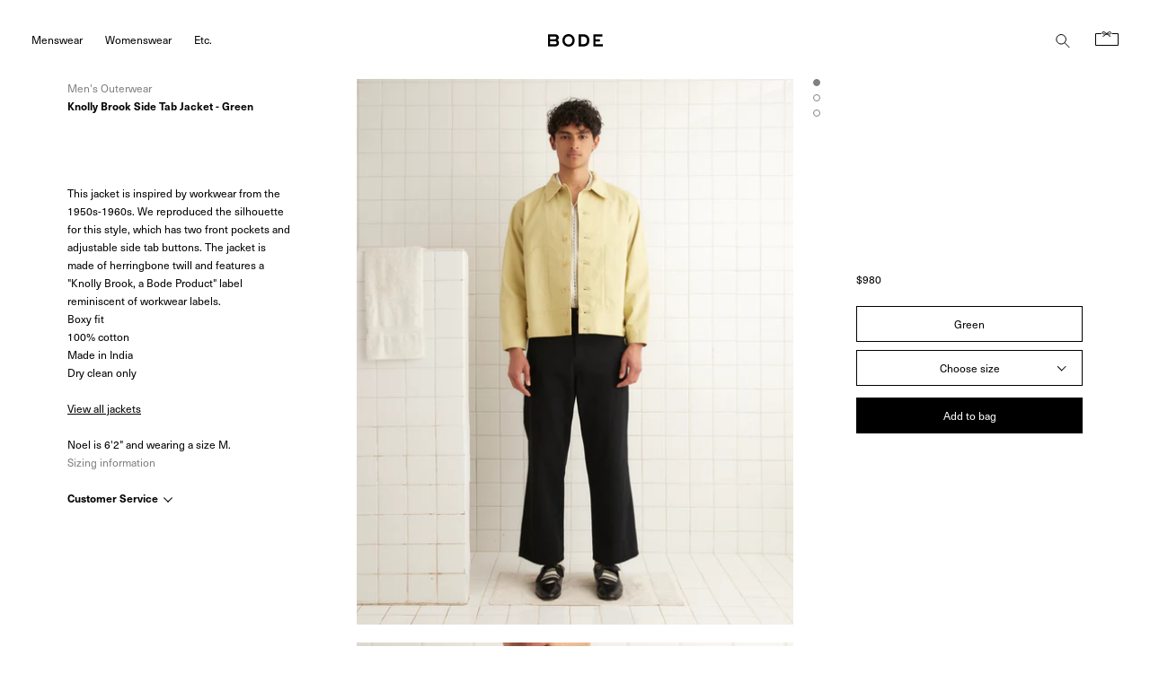

--- FILE ---
content_type: text/html; charset=utf-8
request_url: https://bode.com/collections/mens-outerwear/products/knolly-brook-side-tab-jacket-green
body_size: 29664
content:
<!doctype html>
<html lang="en">
  <head>
    <meta charset="utf-8">
    <meta http-equiv="X-UA-Compatible" content="IE=edge">
    <meta name="viewport" content="width=device-width,initial-scale=1">
    <meta name="theme-color" content="">
    <link rel="canonical" href="https://bode.com/products/knolly-brook-side-tab-jacket-green">
    <link rel="preconnect" href="https://cdn.shopify.com" crossorigin>
    <link href="//bode.com/cdn/shop/t/51/assets/index.css?v=121470766408006186781764344483" rel="stylesheet" type="text/css" media="all" />
<link rel="icon" type="image/png" href="//bode.com/cdn/shop/files/bode-favicon-w.png?crop=center&height=32&v=1674143519&width=32"><title>
      Knolly Brook Side Tab Jacket - Green
 &ndash; BODE</title>

    
      <meta name="description" content="This jacket is inspired by workwear from the 1950s-1960s. We reproduced the silhouette for this style, which has two front pockets and adjustable side tab buttons. The jacket is made of herringbone twill and features a &quot;Knolly Brook, a Bode Product&quot; label reminiscent of workwear labels. Boxy fit 100% cotton Made in Ind">
    

    

<meta property="og:site_name" content="BODE">
<meta property="og:url" content="https://bode.com/products/knolly-brook-side-tab-jacket-green">
<meta property="og:title" content="Knolly Brook Side Tab Jacket - Green">
<meta property="og:type" content="product">
<meta property="og:description" content="This jacket is inspired by workwear from the 1950s-1960s. We reproduced the silhouette for this style, which has two front pockets and adjustable side tab buttons. The jacket is made of herringbone twill and features a &quot;Knolly Brook, a Bode Product&quot; label reminiscent of workwear labels. Boxy fit 100% cotton Made in Ind"><meta property="og:image" content="http://bode.com/cdn/shop/files/KNOLLYBROOKSIDETABJACKET-GREEN-01.jpg?v=1729196989">
  <meta property="og:image:secure_url" content="https://bode.com/cdn/shop/files/KNOLLYBROOKSIDETABJACKET-GREEN-01.jpg?v=1729196989">
  <meta property="og:image:width" content="2400">
  <meta property="og:image:height" content="3000"><meta property="og:price:amount" content="980">
  <meta property="og:price:currency" content="USD"><meta name="twitter:card" content="summary_large_image">
<meta name="twitter:title" content="Knolly Brook Side Tab Jacket - Green">
<meta name="twitter:description" content="This jacket is inspired by workwear from the 1950s-1960s. We reproduced the silhouette for this style, which has two front pockets and adjustable side tab buttons. The jacket is made of herringbone twill and features a &quot;Knolly Brook, a Bode Product&quot; label reminiscent of workwear labels. Boxy fit 100% cotton Made in Ind">


    <script>window.performance && window.performance.mark && window.performance.mark('shopify.content_for_header.start');</script><meta name="google-site-verification" content="G56nzihDy26ssWYCLt00Ws0ZiL8_BZrtAnACC5s2pwU">
<meta id="shopify-digital-wallet" name="shopify-digital-wallet" content="/12188970/digital_wallets/dialog">
<meta name="shopify-checkout-api-token" content="702c0157a6a82d6f4e46c1b3f9914fcb">
<meta id="in-context-paypal-metadata" data-shop-id="12188970" data-venmo-supported="false" data-environment="production" data-locale="en_US" data-paypal-v4="true" data-currency="USD">
<link rel="alternate" type="application/json+oembed" href="https://bode.com/products/knolly-brook-side-tab-jacket-green.oembed">
<script async="async" src="/checkouts/internal/preloads.js?locale=en-US"></script>
<link rel="preconnect" href="https://shop.app" crossorigin="anonymous">
<script async="async" src="https://shop.app/checkouts/internal/preloads.js?locale=en-US&shop_id=12188970" crossorigin="anonymous"></script>
<script id="apple-pay-shop-capabilities" type="application/json">{"shopId":12188970,"countryCode":"US","currencyCode":"USD","merchantCapabilities":["supports3DS"],"merchantId":"gid:\/\/shopify\/Shop\/12188970","merchantName":"BODE","requiredBillingContactFields":["postalAddress","email","phone"],"requiredShippingContactFields":["postalAddress","email","phone"],"shippingType":"shipping","supportedNetworks":["visa","masterCard","amex","discover","elo","jcb"],"total":{"type":"pending","label":"BODE","amount":"1.00"},"shopifyPaymentsEnabled":true,"supportsSubscriptions":true}</script>
<script id="shopify-features" type="application/json">{"accessToken":"702c0157a6a82d6f4e46c1b3f9914fcb","betas":["rich-media-storefront-analytics"],"domain":"bode.com","predictiveSearch":true,"shopId":12188970,"locale":"en"}</script>
<script>var Shopify = Shopify || {};
Shopify.shop = "bode-new-york.myshopify.com";
Shopify.locale = "en";
Shopify.currency = {"active":"USD","rate":"1.0"};
Shopify.country = "US";
Shopify.theme = {"name":"BODE 2.0 Production HEAD","id":143868756162,"schema_name":"bode","schema_version":"2.0.0","theme_store_id":null,"role":"main"};
Shopify.theme.handle = "null";
Shopify.theme.style = {"id":null,"handle":null};
Shopify.cdnHost = "bode.com/cdn";
Shopify.routes = Shopify.routes || {};
Shopify.routes.root = "/";</script>
<script type="module">!function(o){(o.Shopify=o.Shopify||{}).modules=!0}(window);</script>
<script>!function(o){function n(){var o=[];function n(){o.push(Array.prototype.slice.apply(arguments))}return n.q=o,n}var t=o.Shopify=o.Shopify||{};t.loadFeatures=n(),t.autoloadFeatures=n()}(window);</script>
<script>
  window.ShopifyPay = window.ShopifyPay || {};
  window.ShopifyPay.apiHost = "shop.app\/pay";
  window.ShopifyPay.redirectState = null;
</script>
<script id="shop-js-analytics" type="application/json">{"pageType":"product"}</script>
<script defer="defer" async type="module" src="//bode.com/cdn/shopifycloud/shop-js/modules/v2/client.init-shop-cart-sync_WVOgQShq.en.esm.js"></script>
<script defer="defer" async type="module" src="//bode.com/cdn/shopifycloud/shop-js/modules/v2/chunk.common_C_13GLB1.esm.js"></script>
<script defer="defer" async type="module" src="//bode.com/cdn/shopifycloud/shop-js/modules/v2/chunk.modal_CLfMGd0m.esm.js"></script>
<script type="module">
  await import("//bode.com/cdn/shopifycloud/shop-js/modules/v2/client.init-shop-cart-sync_WVOgQShq.en.esm.js");
await import("//bode.com/cdn/shopifycloud/shop-js/modules/v2/chunk.common_C_13GLB1.esm.js");
await import("//bode.com/cdn/shopifycloud/shop-js/modules/v2/chunk.modal_CLfMGd0m.esm.js");

  window.Shopify.SignInWithShop?.initShopCartSync?.({"fedCMEnabled":true,"windoidEnabled":true});

</script>
<script>
  window.Shopify = window.Shopify || {};
  if (!window.Shopify.featureAssets) window.Shopify.featureAssets = {};
  window.Shopify.featureAssets['shop-js'] = {"shop-cart-sync":["modules/v2/client.shop-cart-sync_DuR37GeY.en.esm.js","modules/v2/chunk.common_C_13GLB1.esm.js","modules/v2/chunk.modal_CLfMGd0m.esm.js"],"init-fed-cm":["modules/v2/client.init-fed-cm_BucUoe6W.en.esm.js","modules/v2/chunk.common_C_13GLB1.esm.js","modules/v2/chunk.modal_CLfMGd0m.esm.js"],"shop-toast-manager":["modules/v2/client.shop-toast-manager_B0JfrpKj.en.esm.js","modules/v2/chunk.common_C_13GLB1.esm.js","modules/v2/chunk.modal_CLfMGd0m.esm.js"],"init-shop-cart-sync":["modules/v2/client.init-shop-cart-sync_WVOgQShq.en.esm.js","modules/v2/chunk.common_C_13GLB1.esm.js","modules/v2/chunk.modal_CLfMGd0m.esm.js"],"shop-button":["modules/v2/client.shop-button_B_U3bv27.en.esm.js","modules/v2/chunk.common_C_13GLB1.esm.js","modules/v2/chunk.modal_CLfMGd0m.esm.js"],"init-windoid":["modules/v2/client.init-windoid_DuP9q_di.en.esm.js","modules/v2/chunk.common_C_13GLB1.esm.js","modules/v2/chunk.modal_CLfMGd0m.esm.js"],"shop-cash-offers":["modules/v2/client.shop-cash-offers_BmULhtno.en.esm.js","modules/v2/chunk.common_C_13GLB1.esm.js","modules/v2/chunk.modal_CLfMGd0m.esm.js"],"pay-button":["modules/v2/client.pay-button_CrPSEbOK.en.esm.js","modules/v2/chunk.common_C_13GLB1.esm.js","modules/v2/chunk.modal_CLfMGd0m.esm.js"],"init-customer-accounts":["modules/v2/client.init-customer-accounts_jNk9cPYQ.en.esm.js","modules/v2/client.shop-login-button_DJ5ldayH.en.esm.js","modules/v2/chunk.common_C_13GLB1.esm.js","modules/v2/chunk.modal_CLfMGd0m.esm.js"],"avatar":["modules/v2/client.avatar_BTnouDA3.en.esm.js"],"checkout-modal":["modules/v2/client.checkout-modal_pBPyh9w8.en.esm.js","modules/v2/chunk.common_C_13GLB1.esm.js","modules/v2/chunk.modal_CLfMGd0m.esm.js"],"init-shop-for-new-customer-accounts":["modules/v2/client.init-shop-for-new-customer-accounts_BUoCy7a5.en.esm.js","modules/v2/client.shop-login-button_DJ5ldayH.en.esm.js","modules/v2/chunk.common_C_13GLB1.esm.js","modules/v2/chunk.modal_CLfMGd0m.esm.js"],"init-customer-accounts-sign-up":["modules/v2/client.init-customer-accounts-sign-up_CnczCz9H.en.esm.js","modules/v2/client.shop-login-button_DJ5ldayH.en.esm.js","modules/v2/chunk.common_C_13GLB1.esm.js","modules/v2/chunk.modal_CLfMGd0m.esm.js"],"init-shop-email-lookup-coordinator":["modules/v2/client.init-shop-email-lookup-coordinator_CzjY5t9o.en.esm.js","modules/v2/chunk.common_C_13GLB1.esm.js","modules/v2/chunk.modal_CLfMGd0m.esm.js"],"shop-follow-button":["modules/v2/client.shop-follow-button_CsYC63q7.en.esm.js","modules/v2/chunk.common_C_13GLB1.esm.js","modules/v2/chunk.modal_CLfMGd0m.esm.js"],"shop-login-button":["modules/v2/client.shop-login-button_DJ5ldayH.en.esm.js","modules/v2/chunk.common_C_13GLB1.esm.js","modules/v2/chunk.modal_CLfMGd0m.esm.js"],"shop-login":["modules/v2/client.shop-login_B9ccPdmx.en.esm.js","modules/v2/chunk.common_C_13GLB1.esm.js","modules/v2/chunk.modal_CLfMGd0m.esm.js"],"lead-capture":["modules/v2/client.lead-capture_D0K_KgYb.en.esm.js","modules/v2/chunk.common_C_13GLB1.esm.js","modules/v2/chunk.modal_CLfMGd0m.esm.js"],"payment-terms":["modules/v2/client.payment-terms_BWmiNN46.en.esm.js","modules/v2/chunk.common_C_13GLB1.esm.js","modules/v2/chunk.modal_CLfMGd0m.esm.js"]};
</script>
<script>(function() {
  var isLoaded = false;
  function asyncLoad() {
    if (isLoaded) return;
    isLoaded = true;
    var urls = ["https:\/\/chimpstatic.com\/mcjs-connected\/js\/users\/1614a09812db4d9a40e4236dc\/b022660fcc8dcd26c60bbb21f.js?shop=bode-new-york.myshopify.com","https:\/\/a.mailmunch.co\/widgets\/site-1046420-706419b3cb0b6e4e3f086cf7fc19474be2a54287.js?shop=bode-new-york.myshopify.com","\/\/cdn.shopify.com\/proxy\/9f579c46b40fe3d1a25ac2a386d00c9076f4e9d1e42663e60694183406d7f69d\/web.global-e.com\/merchant\/storefrontattributes?merchantid=60000137\u0026shop=bode-new-york.myshopify.com\u0026sp-cache-control=cHVibGljLCBtYXgtYWdlPTkwMA","https:\/\/crossborder-integration.global-e.com\/resources\/js\/app?shop=bode-new-york.myshopify.com"];
    for (var i = 0; i < urls.length; i++) {
      var s = document.createElement('script');
      s.type = 'text/javascript';
      s.async = true;
      s.src = urls[i];
      var x = document.getElementsByTagName('script')[0];
      x.parentNode.insertBefore(s, x);
    }
  };
  if(window.attachEvent) {
    window.attachEvent('onload', asyncLoad);
  } else {
    window.addEventListener('load', asyncLoad, false);
  }
})();</script>
<script id="__st">var __st={"a":12188970,"offset":-18000,"reqid":"7f7b7d03-f822-42ab-839b-f29a4d6e39e0-1769681027","pageurl":"bode.com\/collections\/mens-outerwear\/products\/knolly-brook-side-tab-jacket-green","u":"41b50402ee30","p":"product","rtyp":"product","rid":7798400581826};</script>
<script>window.ShopifyPaypalV4VisibilityTracking = true;</script>
<script id="captcha-bootstrap">!function(){'use strict';const t='contact',e='account',n='new_comment',o=[[t,t],['blogs',n],['comments',n],[t,'customer']],c=[[e,'customer_login'],[e,'guest_login'],[e,'recover_customer_password'],[e,'create_customer']],r=t=>t.map((([t,e])=>`form[action*='/${t}']:not([data-nocaptcha='true']) input[name='form_type'][value='${e}']`)).join(','),a=t=>()=>t?[...document.querySelectorAll(t)].map((t=>t.form)):[];function s(){const t=[...o],e=r(t);return a(e)}const i='password',u='form_key',d=['recaptcha-v3-token','g-recaptcha-response','h-captcha-response',i],f=()=>{try{return window.sessionStorage}catch{return}},m='__shopify_v',_=t=>t.elements[u];function p(t,e,n=!1){try{const o=window.sessionStorage,c=JSON.parse(o.getItem(e)),{data:r}=function(t){const{data:e,action:n}=t;return t[m]||n?{data:e,action:n}:{data:t,action:n}}(c);for(const[e,n]of Object.entries(r))t.elements[e]&&(t.elements[e].value=n);n&&o.removeItem(e)}catch(o){console.error('form repopulation failed',{error:o})}}const l='form_type',E='cptcha';function T(t){t.dataset[E]=!0}const w=window,h=w.document,L='Shopify',v='ce_forms',y='captcha';let A=!1;((t,e)=>{const n=(g='f06e6c50-85a8-45c8-87d0-21a2b65856fe',I='https://cdn.shopify.com/shopifycloud/storefront-forms-hcaptcha/ce_storefront_forms_captcha_hcaptcha.v1.5.2.iife.js',D={infoText:'Protected by hCaptcha',privacyText:'Privacy',termsText:'Terms'},(t,e,n)=>{const o=w[L][v],c=o.bindForm;if(c)return c(t,g,e,D).then(n);var r;o.q.push([[t,g,e,D],n]),r=I,A||(h.body.append(Object.assign(h.createElement('script'),{id:'captcha-provider',async:!0,src:r})),A=!0)});var g,I,D;w[L]=w[L]||{},w[L][v]=w[L][v]||{},w[L][v].q=[],w[L][y]=w[L][y]||{},w[L][y].protect=function(t,e){n(t,void 0,e),T(t)},Object.freeze(w[L][y]),function(t,e,n,w,h,L){const[v,y,A,g]=function(t,e,n){const i=e?o:[],u=t?c:[],d=[...i,...u],f=r(d),m=r(i),_=r(d.filter((([t,e])=>n.includes(e))));return[a(f),a(m),a(_),s()]}(w,h,L),I=t=>{const e=t.target;return e instanceof HTMLFormElement?e:e&&e.form},D=t=>v().includes(t);t.addEventListener('submit',(t=>{const e=I(t);if(!e)return;const n=D(e)&&!e.dataset.hcaptchaBound&&!e.dataset.recaptchaBound,o=_(e),c=g().includes(e)&&(!o||!o.value);(n||c)&&t.preventDefault(),c&&!n&&(function(t){try{if(!f())return;!function(t){const e=f();if(!e)return;const n=_(t);if(!n)return;const o=n.value;o&&e.removeItem(o)}(t);const e=Array.from(Array(32),(()=>Math.random().toString(36)[2])).join('');!function(t,e){_(t)||t.append(Object.assign(document.createElement('input'),{type:'hidden',name:u})),t.elements[u].value=e}(t,e),function(t,e){const n=f();if(!n)return;const o=[...t.querySelectorAll(`input[type='${i}']`)].map((({name:t})=>t)),c=[...d,...o],r={};for(const[a,s]of new FormData(t).entries())c.includes(a)||(r[a]=s);n.setItem(e,JSON.stringify({[m]:1,action:t.action,data:r}))}(t,e)}catch(e){console.error('failed to persist form',e)}}(e),e.submit())}));const S=(t,e)=>{t&&!t.dataset[E]&&(n(t,e.some((e=>e===t))),T(t))};for(const o of['focusin','change'])t.addEventListener(o,(t=>{const e=I(t);D(e)&&S(e,y())}));const B=e.get('form_key'),M=e.get(l),P=B&&M;t.addEventListener('DOMContentLoaded',(()=>{const t=y();if(P)for(const e of t)e.elements[l].value===M&&p(e,B);[...new Set([...A(),...v().filter((t=>'true'===t.dataset.shopifyCaptcha))])].forEach((e=>S(e,t)))}))}(h,new URLSearchParams(w.location.search),n,t,e,['guest_login'])})(!0,!0)}();</script>
<script integrity="sha256-4kQ18oKyAcykRKYeNunJcIwy7WH5gtpwJnB7kiuLZ1E=" data-source-attribution="shopify.loadfeatures" defer="defer" src="//bode.com/cdn/shopifycloud/storefront/assets/storefront/load_feature-a0a9edcb.js" crossorigin="anonymous"></script>
<script crossorigin="anonymous" defer="defer" src="//bode.com/cdn/shopifycloud/storefront/assets/shopify_pay/storefront-65b4c6d7.js?v=20250812"></script>
<script data-source-attribution="shopify.dynamic_checkout.dynamic.init">var Shopify=Shopify||{};Shopify.PaymentButton=Shopify.PaymentButton||{isStorefrontPortableWallets:!0,init:function(){window.Shopify.PaymentButton.init=function(){};var t=document.createElement("script");t.src="https://bode.com/cdn/shopifycloud/portable-wallets/latest/portable-wallets.en.js",t.type="module",document.head.appendChild(t)}};
</script>
<script data-source-attribution="shopify.dynamic_checkout.buyer_consent">
  function portableWalletsHideBuyerConsent(e){var t=document.getElementById("shopify-buyer-consent"),n=document.getElementById("shopify-subscription-policy-button");t&&n&&(t.classList.add("hidden"),t.setAttribute("aria-hidden","true"),n.removeEventListener("click",e))}function portableWalletsShowBuyerConsent(e){var t=document.getElementById("shopify-buyer-consent"),n=document.getElementById("shopify-subscription-policy-button");t&&n&&(t.classList.remove("hidden"),t.removeAttribute("aria-hidden"),n.addEventListener("click",e))}window.Shopify?.PaymentButton&&(window.Shopify.PaymentButton.hideBuyerConsent=portableWalletsHideBuyerConsent,window.Shopify.PaymentButton.showBuyerConsent=portableWalletsShowBuyerConsent);
</script>
<script data-source-attribution="shopify.dynamic_checkout.cart.bootstrap">document.addEventListener("DOMContentLoaded",(function(){function t(){return document.querySelector("shopify-accelerated-checkout-cart, shopify-accelerated-checkout")}if(t())Shopify.PaymentButton.init();else{new MutationObserver((function(e,n){t()&&(Shopify.PaymentButton.init(),n.disconnect())})).observe(document.body,{childList:!0,subtree:!0})}}));
</script>
<script id='scb4127' type='text/javascript' async='' src='https://bode.com/cdn/shopifycloud/privacy-banner/storefront-banner.js'></script><link id="shopify-accelerated-checkout-styles" rel="stylesheet" media="screen" href="https://bode.com/cdn/shopifycloud/portable-wallets/latest/accelerated-checkout-backwards-compat.css" crossorigin="anonymous">
<style id="shopify-accelerated-checkout-cart">
        #shopify-buyer-consent {
  margin-top: 1em;
  display: inline-block;
  width: 100%;
}

#shopify-buyer-consent.hidden {
  display: none;
}

#shopify-subscription-policy-button {
  background: none;
  border: none;
  padding: 0;
  text-decoration: underline;
  font-size: inherit;
  cursor: pointer;
}

#shopify-subscription-policy-button::before {
  box-shadow: none;
}

      </style>

<script>window.performance && window.performance.mark && window.performance.mark('shopify.content_for_header.end');</script>
<script>
    if (window.Shopify && window.Shopify.designMode) {
      document.documentElement.classList.add('shopify-design-mode');
    }
    </script>

<link rel="stylesheet" type="text/css" href="https://crossborder-integration.global-e.com/resources/css/60000137/US"/>
<script>
    GLBE_PARAMS = {
        appUrl: "https://crossborder-integration.global-e.com/",
        pixelUrl: "https://utils.global-e.com",
        pixelEnabled: true,
        geAppUrl: "https://web.global-e.com/",
        env: "Production",
        geCDNUrl: "https://web.global-e.com/",
        apiUrl: "https://api.global-e.com/",
        emi: "daeric",
        mid: "60000137",
        hiddenElements: ".ge-hide,.afterpay-paragraph,form[action='https://payments.amazon.com/checkout/signin']",
        countryCode: "US",
        countryName: "United States",
        currencyCode: "USD",
        currencyName: "United States Dollar",
        locale: "en",
        operatedCountries: ["AD","AE","AG","AI","AL","AM","AO","AR","AT","AU","AW","AZ","BA","BB","BD","BE","BF","BG","BH","BI","BJ","BL","BM","BN","BO","BR","BS","BT","BW","BZ","CA","CG","CH","CI","CK","CL","CM","CN","CO","CR","CV","CW","CY","CZ","DE","DJ","DK","DM","DO","DZ","EC","EE","EG","ES","ET","FI","FJ","FK","FO","FR","GA","GB","GD","GE","GF","GG","GH","GI","GL","GM","GN","GP","GQ","GR","GT","GW","GY","HK","HN","HR","HT","HU","ID","IE","IL","IM","IN","IS","IT","JE","JM","JO","JP","KE","KG","KH","KI","KM","KN","KR","KW","KY","KZ","LA","LB","LC","LI","LK","LR","LS","LT","LU","LV","MA","MC","MD","ME","MF","MG","MK","MN","MO","MQ","MR","MS","MT","MU","MV","MW","MX","MY","MZ","NA","NC","NG","NI","NL","NO","NP","NR","NU","NZ","OM","PA","PE","PF","PG","PH","PK","PL","PT","PY","QA","RE","RO","RS","RW","SA","SB","SC","SE","SG","SH","SI","SK","SL","SM","SR","ST","SV","SX","SZ","TC","TD","TG","TH","TL","TM","TN","TO","TR","TT","TV","TW","TZ","UG","UY","UZ","VA","VC","VE","VG","VN","VU","WF","WS","YT","ZA","ZM","ZW"],
        allowedCountries: [{ code: 'AL', name: 'Albania' }, { code: 'DZ', name: 'Algeria' }, { code: 'AD', name: 'Andorra' }, { code: 'AO', name: 'Angola' }, { code: 'AI', name: 'Anguilla' }, { code: 'AG', name: 'Antigua &amp; Barbuda' }, { code: 'AR', name: 'Argentina' }, { code: 'AM', name: 'Armenia' }, { code: 'AW', name: 'Aruba' }, { code: 'AU', name: 'Australia' }, { code: 'AT', name: 'Austria' }, { code: 'AZ', name: 'Azerbaijan' }, { code: 'BS', name: 'Bahamas' }, { code: 'BH', name: 'Bahrain' }, { code: 'BD', name: 'Bangladesh' }, { code: 'BB', name: 'Barbados' }, { code: 'BE', name: 'Belgium' }, { code: 'BZ', name: 'Belize' }, { code: 'BJ', name: 'Benin' }, { code: 'BM', name: 'Bermuda' }, { code: 'BT', name: 'Bhutan' }, { code: 'BO', name: 'Bolivia' }, { code: 'BA', name: 'Bosnia &amp; Herzegovina' }, { code: 'BW', name: 'Botswana' }, { code: 'BR', name: 'Brazil' }, { code: 'VG', name: 'British Virgin Islands' }, { code: 'BN', name: 'Brunei' }, { code: 'BG', name: 'Bulgaria' }, { code: 'BF', name: 'Burkina Faso' }, { code: 'BI', name: 'Burundi' }, { code: 'KH', name: 'Cambodia' }, { code: 'CM', name: 'Cameroon' }, { code: 'CA', name: 'Canada' }, { code: 'CV', name: 'Cape Verde' }, { code: 'KY', name: 'Cayman Islands' }, { code: 'TD', name: 'Chad' }, { code: 'CL', name: 'Chile' }, { code: 'CN', name: 'China' }, { code: 'CO', name: 'Colombia' }, { code: 'KM', name: 'Comoros' }, { code: 'CG', name: 'Congo - Brazzaville' }, { code: 'CK', name: 'Cook Islands' }, { code: 'CR', name: 'Costa Rica' }, { code: 'CI', name: 'Côte d’Ivoire' }, { code: 'HR', name: 'Croatia' }, { code: 'CW', name: 'Curaçao' }, { code: 'CY', name: 'Cyprus' }, { code: 'CZ', name: 'Czechia' }, { code: 'DK', name: 'Denmark' }, { code: 'DJ', name: 'Djibouti' }, { code: 'DM', name: 'Dominica' }, { code: 'DO', name: 'Dominican Republic' }, { code: 'EC', name: 'Ecuador' }, { code: 'EG', name: 'Egypt' }, { code: 'SV', name: 'El Salvador' }, { code: 'GQ', name: 'Equatorial Guinea' }, { code: 'EE', name: 'Estonia' }, { code: 'SZ', name: 'Eswatini' }, { code: 'ET', name: 'Ethiopia' }, { code: 'FK', name: 'Falkland Islands' }, { code: 'FO', name: 'Faroe Islands' }, { code: 'FJ', name: 'Fiji' }, { code: 'FI', name: 'Finland' }, { code: 'FR', name: 'France' }, { code: 'GF', name: 'French Guiana' }, { code: 'PF', name: 'French Polynesia' }, { code: 'GA', name: 'Gabon' }, { code: 'GM', name: 'Gambia' }, { code: 'GE', name: 'Georgia' }, { code: 'DE', name: 'Germany' }, { code: 'GH', name: 'Ghana' }, { code: 'GI', name: 'Gibraltar' }, { code: 'GR', name: 'Greece' }, { code: 'GL', name: 'Greenland' }, { code: 'GD', name: 'Grenada' }, { code: 'GP', name: 'Guadeloupe' }, { code: 'GT', name: 'Guatemala' }, { code: 'GG', name: 'Guernsey' }, { code: 'GN', name: 'Guinea' }, { code: 'GW', name: 'Guinea-Bissau' }, { code: 'GY', name: 'Guyana' }, { code: 'HT', name: 'Haiti' }, { code: 'HN', name: 'Honduras' }, { code: 'HK', name: 'Hong Kong SAR' }, { code: 'HU', name: 'Hungary' }, { code: 'IS', name: 'Iceland' }, { code: 'IN', name: 'India' }, { code: 'ID', name: 'Indonesia' }, { code: 'IE', name: 'Ireland' }, { code: 'IM', name: 'Isle of Man' }, { code: 'IL', name: 'Israel' }, { code: 'IT', name: 'Italy' }, { code: 'JM', name: 'Jamaica' }, { code: 'JP', name: 'Japan' }, { code: 'JE', name: 'Jersey' }, { code: 'JO', name: 'Jordan' }, { code: 'KZ', name: 'Kazakhstan' }, { code: 'KE', name: 'Kenya' }, { code: 'KI', name: 'Kiribati' }, { code: 'KW', name: 'Kuwait' }, { code: 'KG', name: 'Kyrgyzstan' }, { code: 'LA', name: 'Laos' }, { code: 'LV', name: 'Latvia' }, { code: 'LB', name: 'Lebanon' }, { code: 'LS', name: 'Lesotho' }, { code: 'LR', name: 'Liberia' }, { code: 'LI', name: 'Liechtenstein' }, { code: 'LT', name: 'Lithuania' }, { code: 'LU', name: 'Luxembourg' }, { code: 'MO', name: 'Macao SAR' }, { code: 'MG', name: 'Madagascar' }, { code: 'MW', name: 'Malawi' }, { code: 'MY', name: 'Malaysia' }, { code: 'MV', name: 'Maldives' }, { code: 'MT', name: 'Malta' }, { code: 'MQ', name: 'Martinique' }, { code: 'MR', name: 'Mauritania' }, { code: 'MU', name: 'Mauritius' }, { code: 'YT', name: 'Mayotte' }, { code: 'MX', name: 'Mexico' }, { code: 'MD', name: 'Moldova' }, { code: 'MC', name: 'Monaco' }, { code: 'MN', name: 'Mongolia' }, { code: 'ME', name: 'Montenegro' }, { code: 'MS', name: 'Montserrat' }, { code: 'MA', name: 'Morocco' }, { code: 'MZ', name: 'Mozambique' }, { code: 'NA', name: 'Namibia' }, { code: 'NR', name: 'Nauru' }, { code: 'NP', name: 'Nepal' }, { code: 'NL', name: 'Netherlands' }, { code: 'NC', name: 'New Caledonia' }, { code: 'NZ', name: 'New Zealand' }, { code: 'NI', name: 'Nicaragua' }, { code: 'NG', name: 'Nigeria' }, { code: 'NU', name: 'Niue' }, { code: 'MK', name: 'North Macedonia' }, { code: 'NO', name: 'Norway' }, { code: 'OM', name: 'Oman' }, { code: 'PK', name: 'Pakistan' }, { code: 'PA', name: 'Panama' }, { code: 'PG', name: 'Papua New Guinea' }, { code: 'PY', name: 'Paraguay' }, { code: 'PE', name: 'Peru' }, { code: 'PH', name: 'Philippines' }, { code: 'PL', name: 'Poland' }, { code: 'PT', name: 'Portugal' }, { code: 'QA', name: 'Qatar' }, { code: 'RE', name: 'Réunion' }, { code: 'RO', name: 'Romania' }, { code: 'RW', name: 'Rwanda' }, { code: 'WS', name: 'Samoa' }, { code: 'SM', name: 'San Marino' }, { code: 'ST', name: 'São Tomé &amp; Príncipe' }, { code: 'SA', name: 'Saudi Arabia' }, { code: 'RS', name: 'Serbia' }, { code: 'SC', name: 'Seychelles' }, { code: 'SL', name: 'Sierra Leone' }, { code: 'SG', name: 'Singapore' }, { code: 'SX', name: 'Sint Maarten' }, { code: 'SK', name: 'Slovakia' }, { code: 'SI', name: 'Slovenia' }, { code: 'SB', name: 'Solomon Islands' }, { code: 'ZA', name: 'South Africa' }, { code: 'KR', name: 'South Korea' }, { code: 'ES', name: 'Spain' }, { code: 'LK', name: 'Sri Lanka' }, { code: 'BL', name: 'St. Barthélemy' }, { code: 'SH', name: 'St. Helena' }, { code: 'KN', name: 'St. Kitts &amp; Nevis' }, { code: 'LC', name: 'St. Lucia' }, { code: 'MF', name: 'St. Martin' }, { code: 'VC', name: 'St. Vincent &amp; Grenadines' }, { code: 'SR', name: 'Suriname' }, { code: 'SE', name: 'Sweden' }, { code: 'CH', name: 'Switzerland' }, { code: 'TW', name: 'Taiwan' }, { code: 'TZ', name: 'Tanzania' }, { code: 'TH', name: 'Thailand' }, { code: 'TL', name: 'Timor-Leste' }, { code: 'TG', name: 'Togo' }, { code: 'TO', name: 'Tonga' }, { code: 'TT', name: 'Trinidad &amp; Tobago' }, { code: 'TN', name: 'Tunisia' }, { code: 'TM', name: 'Turkmenistan' }, { code: 'TC', name: 'Turks &amp; Caicos Islands' }, { code: 'TV', name: 'Tuvalu' }, { code: 'UG', name: 'Uganda' }, { code: 'AE', name: 'United Arab Emirates' }, { code: 'GB', name: 'United Kingdom' }, { code: 'US', name: 'United States' }, { code: 'UY', name: 'Uruguay' }, { code: 'UZ', name: 'Uzbekistan' }, { code: 'VU', name: 'Vanuatu' }, { code: 'VA', name: 'Vatican City' }, { code: 'VE', name: 'Venezuela' }, { code: 'VN', name: 'Vietnam' }, { code: 'WF', name: 'Wallis &amp; Futuna' }, { code: 'ZM', name: 'Zambia' }, { code: 'ZW', name: 'Zimbabwe' }, ],
        c1Enabled:"true",
        siteId: "7ce243a1e1a2",
        isTokenEnabled: "true",
};
</script>

<!-- BEGIN app block: shopify://apps/klaviyo-email-marketing-sms/blocks/klaviyo-onsite-embed/2632fe16-c075-4321-a88b-50b567f42507 -->












  <script async src="https://static.klaviyo.com/onsite/js/WBB9AU/klaviyo.js?company_id=WBB9AU"></script>
  <script>!function(){if(!window.klaviyo){window._klOnsite=window._klOnsite||[];try{window.klaviyo=new Proxy({},{get:function(n,i){return"push"===i?function(){var n;(n=window._klOnsite).push.apply(n,arguments)}:function(){for(var n=arguments.length,o=new Array(n),w=0;w<n;w++)o[w]=arguments[w];var t="function"==typeof o[o.length-1]?o.pop():void 0,e=new Promise((function(n){window._klOnsite.push([i].concat(o,[function(i){t&&t(i),n(i)}]))}));return e}}})}catch(n){window.klaviyo=window.klaviyo||[],window.klaviyo.push=function(){var n;(n=window._klOnsite).push.apply(n,arguments)}}}}();</script>

  
    <script id="viewed_product">
      if (item == null) {
        var _learnq = _learnq || [];

        var MetafieldReviews = null
        var MetafieldYotpoRating = null
        var MetafieldYotpoCount = null
        var MetafieldLooxRating = null
        var MetafieldLooxCount = null
        var okendoProduct = null
        var okendoProductReviewCount = null
        var okendoProductReviewAverageValue = null
        try {
          // The following fields are used for Customer Hub recently viewed in order to add reviews.
          // This information is not part of __kla_viewed. Instead, it is part of __kla_viewed_reviewed_items
          MetafieldReviews = {};
          MetafieldYotpoRating = null
          MetafieldYotpoCount = null
          MetafieldLooxRating = null
          MetafieldLooxCount = null

          okendoProduct = null
          // If the okendo metafield is not legacy, it will error, which then requires the new json formatted data
          if (okendoProduct && 'error' in okendoProduct) {
            okendoProduct = null
          }
          okendoProductReviewCount = okendoProduct ? okendoProduct.reviewCount : null
          okendoProductReviewAverageValue = okendoProduct ? okendoProduct.reviewAverageValue : null
        } catch (error) {
          console.error('Error in Klaviyo onsite reviews tracking:', error);
        }

        var item = {
          Name: "Knolly Brook Side Tab Jacket - Green",
          ProductID: 7798400581826,
          Categories: ["Emily Adams Bode","Men's Outerwear","One-of-A-Kind"],
          ImageURL: "https://bode.com/cdn/shop/files/KNOLLYBROOKSIDETABJACKET-GREEN-01_grande.jpg?v=1729196989",
          URL: "https://bode.com/products/knolly-brook-side-tab-jacket-green",
          Brand: "BODE New York",
          Price: "$980",
          Value: "980",
          CompareAtPrice: "$980"
        };
        _learnq.push(['track', 'Viewed Product', item]);
        _learnq.push(['trackViewedItem', {
          Title: item.Name,
          ItemId: item.ProductID,
          Categories: item.Categories,
          ImageUrl: item.ImageURL,
          Url: item.URL,
          Metadata: {
            Brand: item.Brand,
            Price: item.Price,
            Value: item.Value,
            CompareAtPrice: item.CompareAtPrice
          },
          metafields:{
            reviews: MetafieldReviews,
            yotpo:{
              rating: MetafieldYotpoRating,
              count: MetafieldYotpoCount,
            },
            loox:{
              rating: MetafieldLooxRating,
              count: MetafieldLooxCount,
            },
            okendo: {
              rating: okendoProductReviewAverageValue,
              count: okendoProductReviewCount,
            }
          }
        }]);
      }
    </script>
  




  <script>
    window.klaviyoReviewsProductDesignMode = false
  </script>







<!-- END app block --><!-- BEGIN app block: shopify://apps/microsoft-clarity/blocks/clarity_js/31c3d126-8116-4b4a-8ba1-baeda7c4aeea -->
<script type="text/javascript">
  (function (c, l, a, r, i, t, y) {
    c[a] = c[a] || function () { (c[a].q = c[a].q || []).push(arguments); };
    t = l.createElement(r); t.async = 1; t.src = "https://www.clarity.ms/tag/" + i + "?ref=shopify";
    y = l.getElementsByTagName(r)[0]; y.parentNode.insertBefore(t, y);

    c.Shopify.loadFeatures([{ name: "consent-tracking-api", version: "0.1" }], error => {
      if (error) {
        console.error("Error loading Shopify features:", error);
        return;
      }

      c[a]('consentv2', {
        ad_Storage: c.Shopify.customerPrivacy.marketingAllowed() ? "granted" : "denied",
        analytics_Storage: c.Shopify.customerPrivacy.analyticsProcessingAllowed() ? "granted" : "denied",
      });
    });

    l.addEventListener("visitorConsentCollected", function (e) {
      c[a]('consentv2', {
        ad_Storage: e.detail.marketingAllowed ? "granted" : "denied",
        analytics_Storage: e.detail.analyticsAllowed ? "granted" : "denied",
      });
    });
  })(window, document, "clarity", "script", "uxcznz1cl1");
</script>



<!-- END app block --><link href="https://monorail-edge.shopifysvc.com" rel="dns-prefetch">
<script>(function(){if ("sendBeacon" in navigator && "performance" in window) {try {var session_token_from_headers = performance.getEntriesByType('navigation')[0].serverTiming.find(x => x.name == '_s').description;} catch {var session_token_from_headers = undefined;}var session_cookie_matches = document.cookie.match(/_shopify_s=([^;]*)/);var session_token_from_cookie = session_cookie_matches && session_cookie_matches.length === 2 ? session_cookie_matches[1] : "";var session_token = session_token_from_headers || session_token_from_cookie || "";function handle_abandonment_event(e) {var entries = performance.getEntries().filter(function(entry) {return /monorail-edge.shopifysvc.com/.test(entry.name);});if (!window.abandonment_tracked && entries.length === 0) {window.abandonment_tracked = true;var currentMs = Date.now();var navigation_start = performance.timing.navigationStart;var payload = {shop_id: 12188970,url: window.location.href,navigation_start,duration: currentMs - navigation_start,session_token,page_type: "product"};window.navigator.sendBeacon("https://monorail-edge.shopifysvc.com/v1/produce", JSON.stringify({schema_id: "online_store_buyer_site_abandonment/1.1",payload: payload,metadata: {event_created_at_ms: currentMs,event_sent_at_ms: currentMs}}));}}window.addEventListener('pagehide', handle_abandonment_event);}}());</script>
<script id="web-pixels-manager-setup">(function e(e,d,r,n,o){if(void 0===o&&(o={}),!Boolean(null===(a=null===(i=window.Shopify)||void 0===i?void 0:i.analytics)||void 0===a?void 0:a.replayQueue)){var i,a;window.Shopify=window.Shopify||{};var t=window.Shopify;t.analytics=t.analytics||{};var s=t.analytics;s.replayQueue=[],s.publish=function(e,d,r){return s.replayQueue.push([e,d,r]),!0};try{self.performance.mark("wpm:start")}catch(e){}var l=function(){var e={modern:/Edge?\/(1{2}[4-9]|1[2-9]\d|[2-9]\d{2}|\d{4,})\.\d+(\.\d+|)|Firefox\/(1{2}[4-9]|1[2-9]\d|[2-9]\d{2}|\d{4,})\.\d+(\.\d+|)|Chrom(ium|e)\/(9{2}|\d{3,})\.\d+(\.\d+|)|(Maci|X1{2}).+ Version\/(15\.\d+|(1[6-9]|[2-9]\d|\d{3,})\.\d+)([,.]\d+|)( \(\w+\)|)( Mobile\/\w+|) Safari\/|Chrome.+OPR\/(9{2}|\d{3,})\.\d+\.\d+|(CPU[ +]OS|iPhone[ +]OS|CPU[ +]iPhone|CPU IPhone OS|CPU iPad OS)[ +]+(15[._]\d+|(1[6-9]|[2-9]\d|\d{3,})[._]\d+)([._]\d+|)|Android:?[ /-](13[3-9]|1[4-9]\d|[2-9]\d{2}|\d{4,})(\.\d+|)(\.\d+|)|Android.+Firefox\/(13[5-9]|1[4-9]\d|[2-9]\d{2}|\d{4,})\.\d+(\.\d+|)|Android.+Chrom(ium|e)\/(13[3-9]|1[4-9]\d|[2-9]\d{2}|\d{4,})\.\d+(\.\d+|)|SamsungBrowser\/([2-9]\d|\d{3,})\.\d+/,legacy:/Edge?\/(1[6-9]|[2-9]\d|\d{3,})\.\d+(\.\d+|)|Firefox\/(5[4-9]|[6-9]\d|\d{3,})\.\d+(\.\d+|)|Chrom(ium|e)\/(5[1-9]|[6-9]\d|\d{3,})\.\d+(\.\d+|)([\d.]+$|.*Safari\/(?![\d.]+ Edge\/[\d.]+$))|(Maci|X1{2}).+ Version\/(10\.\d+|(1[1-9]|[2-9]\d|\d{3,})\.\d+)([,.]\d+|)( \(\w+\)|)( Mobile\/\w+|) Safari\/|Chrome.+OPR\/(3[89]|[4-9]\d|\d{3,})\.\d+\.\d+|(CPU[ +]OS|iPhone[ +]OS|CPU[ +]iPhone|CPU IPhone OS|CPU iPad OS)[ +]+(10[._]\d+|(1[1-9]|[2-9]\d|\d{3,})[._]\d+)([._]\d+|)|Android:?[ /-](13[3-9]|1[4-9]\d|[2-9]\d{2}|\d{4,})(\.\d+|)(\.\d+|)|Mobile Safari.+OPR\/([89]\d|\d{3,})\.\d+\.\d+|Android.+Firefox\/(13[5-9]|1[4-9]\d|[2-9]\d{2}|\d{4,})\.\d+(\.\d+|)|Android.+Chrom(ium|e)\/(13[3-9]|1[4-9]\d|[2-9]\d{2}|\d{4,})\.\d+(\.\d+|)|Android.+(UC? ?Browser|UCWEB|U3)[ /]?(15\.([5-9]|\d{2,})|(1[6-9]|[2-9]\d|\d{3,})\.\d+)\.\d+|SamsungBrowser\/(5\.\d+|([6-9]|\d{2,})\.\d+)|Android.+MQ{2}Browser\/(14(\.(9|\d{2,})|)|(1[5-9]|[2-9]\d|\d{3,})(\.\d+|))(\.\d+|)|K[Aa][Ii]OS\/(3\.\d+|([4-9]|\d{2,})\.\d+)(\.\d+|)/},d=e.modern,r=e.legacy,n=navigator.userAgent;return n.match(d)?"modern":n.match(r)?"legacy":"unknown"}(),u="modern"===l?"modern":"legacy",c=(null!=n?n:{modern:"",legacy:""})[u],f=function(e){return[e.baseUrl,"/wpm","/b",e.hashVersion,"modern"===e.buildTarget?"m":"l",".js"].join("")}({baseUrl:d,hashVersion:r,buildTarget:u}),m=function(e){var d=e.version,r=e.bundleTarget,n=e.surface,o=e.pageUrl,i=e.monorailEndpoint;return{emit:function(e){var a=e.status,t=e.errorMsg,s=(new Date).getTime(),l=JSON.stringify({metadata:{event_sent_at_ms:s},events:[{schema_id:"web_pixels_manager_load/3.1",payload:{version:d,bundle_target:r,page_url:o,status:a,surface:n,error_msg:t},metadata:{event_created_at_ms:s}}]});if(!i)return console&&console.warn&&console.warn("[Web Pixels Manager] No Monorail endpoint provided, skipping logging."),!1;try{return self.navigator.sendBeacon.bind(self.navigator)(i,l)}catch(e){}var u=new XMLHttpRequest;try{return u.open("POST",i,!0),u.setRequestHeader("Content-Type","text/plain"),u.send(l),!0}catch(e){return console&&console.warn&&console.warn("[Web Pixels Manager] Got an unhandled error while logging to Monorail."),!1}}}}({version:r,bundleTarget:l,surface:e.surface,pageUrl:self.location.href,monorailEndpoint:e.monorailEndpoint});try{o.browserTarget=l,function(e){var d=e.src,r=e.async,n=void 0===r||r,o=e.onload,i=e.onerror,a=e.sri,t=e.scriptDataAttributes,s=void 0===t?{}:t,l=document.createElement("script"),u=document.querySelector("head"),c=document.querySelector("body");if(l.async=n,l.src=d,a&&(l.integrity=a,l.crossOrigin="anonymous"),s)for(var f in s)if(Object.prototype.hasOwnProperty.call(s,f))try{l.dataset[f]=s[f]}catch(e){}if(o&&l.addEventListener("load",o),i&&l.addEventListener("error",i),u)u.appendChild(l);else{if(!c)throw new Error("Did not find a head or body element to append the script");c.appendChild(l)}}({src:f,async:!0,onload:function(){if(!function(){var e,d;return Boolean(null===(d=null===(e=window.Shopify)||void 0===e?void 0:e.analytics)||void 0===d?void 0:d.initialized)}()){var d=window.webPixelsManager.init(e)||void 0;if(d){var r=window.Shopify.analytics;r.replayQueue.forEach((function(e){var r=e[0],n=e[1],o=e[2];d.publishCustomEvent(r,n,o)})),r.replayQueue=[],r.publish=d.publishCustomEvent,r.visitor=d.visitor,r.initialized=!0}}},onerror:function(){return m.emit({status:"failed",errorMsg:"".concat(f," has failed to load")})},sri:function(e){var d=/^sha384-[A-Za-z0-9+/=]+$/;return"string"==typeof e&&d.test(e)}(c)?c:"",scriptDataAttributes:o}),m.emit({status:"loading"})}catch(e){m.emit({status:"failed",errorMsg:(null==e?void 0:e.message)||"Unknown error"})}}})({shopId: 12188970,storefrontBaseUrl: "https://bode.com",extensionsBaseUrl: "https://extensions.shopifycdn.com/cdn/shopifycloud/web-pixels-manager",monorailEndpoint: "https://monorail-edge.shopifysvc.com/unstable/produce_batch",surface: "storefront-renderer",enabledBetaFlags: ["2dca8a86"],webPixelsConfigList: [{"id":"1688240322","configuration":"{\"projectId\":\"uxcznz1cl1\"}","eventPayloadVersion":"v1","runtimeContext":"STRICT","scriptVersion":"cf1781658ed156031118fc4bbc2ed159","type":"APP","apiClientId":240074326017,"privacyPurposes":[],"capabilities":["advanced_dom_events"],"dataSharingAdjustments":{"protectedCustomerApprovalScopes":["read_customer_personal_data"]}},{"id":"1249149122","configuration":"{\"accountID\":\"WBB9AU\",\"webPixelConfig\":\"eyJlbmFibGVBZGRlZFRvQ2FydEV2ZW50cyI6IHRydWV9\"}","eventPayloadVersion":"v1","runtimeContext":"STRICT","scriptVersion":"524f6c1ee37bacdca7657a665bdca589","type":"APP","apiClientId":123074,"privacyPurposes":["ANALYTICS","MARKETING"],"dataSharingAdjustments":{"protectedCustomerApprovalScopes":["read_customer_address","read_customer_email","read_customer_name","read_customer_personal_data","read_customer_phone"]}},{"id":"357826754","configuration":"{\"config\":\"{\\\"google_tag_ids\\\":[\\\"G-FZG33TVK3Y\\\",\\\"AW-11306651659\\\",\\\"GT-MRM58NX\\\"],\\\"target_country\\\":\\\"US\\\",\\\"gtag_events\\\":[{\\\"type\\\":\\\"begin_checkout\\\",\\\"action_label\\\":[\\\"G-FZG33TVK3Y\\\",\\\"AW-11306651659\\\/yuesCOrMrNQYEIugt48q\\\"]},{\\\"type\\\":\\\"search\\\",\\\"action_label\\\":[\\\"G-FZG33TVK3Y\\\",\\\"AW-11306651659\\\/kv2JCOzLrNQYEIugt48q\\\"]},{\\\"type\\\":\\\"view_item\\\",\\\"action_label\\\":[\\\"G-FZG33TVK3Y\\\",\\\"AW-11306651659\\\/3251COnLrNQYEIugt48q\\\",\\\"MC-7DPK32XF7H\\\"]},{\\\"type\\\":\\\"purchase\\\",\\\"action_label\\\":[\\\"G-FZG33TVK3Y\\\",\\\"AW-11306651659\\\/EupVCOPLrNQYEIugt48q\\\",\\\"MC-7DPK32XF7H\\\"]},{\\\"type\\\":\\\"page_view\\\",\\\"action_label\\\":[\\\"G-FZG33TVK3Y\\\",\\\"AW-11306651659\\\/4_K-CObLrNQYEIugt48q\\\",\\\"MC-7DPK32XF7H\\\"]},{\\\"type\\\":\\\"add_payment_info\\\",\\\"action_label\\\":[\\\"G-FZG33TVK3Y\\\",\\\"AW-11306651659\\\/zYfwCO3MrNQYEIugt48q\\\"]},{\\\"type\\\":\\\"add_to_cart\\\",\\\"action_label\\\":[\\\"G-FZG33TVK3Y\\\",\\\"AW-11306651659\\\/dbxGCO_LrNQYEIugt48q\\\"]}],\\\"enable_monitoring_mode\\\":false}\"}","eventPayloadVersion":"v1","runtimeContext":"OPEN","scriptVersion":"b2a88bafab3e21179ed38636efcd8a93","type":"APP","apiClientId":1780363,"privacyPurposes":[],"dataSharingAdjustments":{"protectedCustomerApprovalScopes":["read_customer_address","read_customer_email","read_customer_name","read_customer_personal_data","read_customer_phone"]}},{"id":"168526018","configuration":"{\"pixel_id\":\"259655278958566\",\"pixel_type\":\"facebook_pixel\",\"metaapp_system_user_token\":\"-\"}","eventPayloadVersion":"v1","runtimeContext":"OPEN","scriptVersion":"ca16bc87fe92b6042fbaa3acc2fbdaa6","type":"APP","apiClientId":2329312,"privacyPurposes":["ANALYTICS","MARKETING","SALE_OF_DATA"],"dataSharingAdjustments":{"protectedCustomerApprovalScopes":["read_customer_address","read_customer_email","read_customer_name","read_customer_personal_data","read_customer_phone"]}},{"id":"34701506","configuration":"{\"accountId\":\"Global-e\",\"merchantId\":\"60000137\",\"baseApiUrl\":\"https:\/\/checkout-service.global-e.com\/api\/v1\",\"siteId\":\"7ce243a1e1a2\",\"BorderfreeMetaCAPIEnabled\":\"False\",\"FT_IsLegacyAnalyticsSDKEnabled\":\"True\",\"FT_IsAnalyticsSDKEnabled\":\"False\",\"CDNUrl\":\"https:\/\/web.global-e.com\/\",\"BfGoogleAdsEnabled\":\"false\"}","eventPayloadVersion":"v1","runtimeContext":"STRICT","scriptVersion":"07f17466e0885c524b92de369a41e2cd","type":"APP","apiClientId":5806573,"privacyPurposes":["SALE_OF_DATA"],"dataSharingAdjustments":{"protectedCustomerApprovalScopes":["read_customer_address","read_customer_email","read_customer_name","read_customer_personal_data","read_customer_phone"]}},{"id":"47579330","eventPayloadVersion":"v1","runtimeContext":"LAX","scriptVersion":"1","type":"CUSTOM","privacyPurposes":["MARKETING"],"name":"Meta pixel (migrated)"},{"id":"73662658","eventPayloadVersion":"v1","runtimeContext":"LAX","scriptVersion":"1","type":"CUSTOM","privacyPurposes":["ANALYTICS"],"name":"Google Analytics tag (migrated)"},{"id":"shopify-app-pixel","configuration":"{}","eventPayloadVersion":"v1","runtimeContext":"STRICT","scriptVersion":"0450","apiClientId":"shopify-pixel","type":"APP","privacyPurposes":["ANALYTICS","MARKETING"]},{"id":"shopify-custom-pixel","eventPayloadVersion":"v1","runtimeContext":"LAX","scriptVersion":"0450","apiClientId":"shopify-pixel","type":"CUSTOM","privacyPurposes":["ANALYTICS","MARKETING"]}],isMerchantRequest: false,initData: {"shop":{"name":"BODE","paymentSettings":{"currencyCode":"USD"},"myshopifyDomain":"bode-new-york.myshopify.com","countryCode":"US","storefrontUrl":"https:\/\/bode.com"},"customer":null,"cart":null,"checkout":null,"productVariants":[{"price":{"amount":980.0,"currencyCode":"USD"},"product":{"title":"Knolly Brook Side Tab Jacket - Green","vendor":"BODE New York","id":"7798400581826","untranslatedTitle":"Knolly Brook Side Tab Jacket - Green","url":"\/products\/knolly-brook-side-tab-jacket-green","type":"MENS JACKETS"},"id":"43901506486466","image":{"src":"\/\/bode.com\/cdn\/shop\/files\/KNOLLYBROOKSIDETABJACKET-GREEN-01.jpg?v=1729196989"},"sku":"123000294467","title":"XXS \/ Green","untranslatedTitle":"XXS \/ Green"},{"price":{"amount":980.0,"currencyCode":"USD"},"product":{"title":"Knolly Brook Side Tab Jacket - Green","vendor":"BODE New York","id":"7798400581826","untranslatedTitle":"Knolly Brook Side Tab Jacket - Green","url":"\/products\/knolly-brook-side-tab-jacket-green","type":"MENS JACKETS"},"id":"43901506519234","image":{"src":"\/\/bode.com\/cdn\/shop\/files\/KNOLLYBROOKSIDETABJACKET-GREEN-01.jpg?v=1729196989"},"sku":"123000294474","title":"XS \/ Green","untranslatedTitle":"XS \/ Green"},{"price":{"amount":980.0,"currencyCode":"USD"},"product":{"title":"Knolly Brook Side Tab Jacket - Green","vendor":"BODE New York","id":"7798400581826","untranslatedTitle":"Knolly Brook Side Tab Jacket - Green","url":"\/products\/knolly-brook-side-tab-jacket-green","type":"MENS JACKETS"},"id":"43901506552002","image":{"src":"\/\/bode.com\/cdn\/shop\/files\/KNOLLYBROOKSIDETABJACKET-GREEN-01.jpg?v=1729196989"},"sku":"123000294481","title":"S \/ Green","untranslatedTitle":"S \/ Green"},{"price":{"amount":980.0,"currencyCode":"USD"},"product":{"title":"Knolly Brook Side Tab Jacket - Green","vendor":"BODE New York","id":"7798400581826","untranslatedTitle":"Knolly Brook Side Tab Jacket - Green","url":"\/products\/knolly-brook-side-tab-jacket-green","type":"MENS JACKETS"},"id":"43901506584770","image":{"src":"\/\/bode.com\/cdn\/shop\/files\/KNOLLYBROOKSIDETABJACKET-GREEN-01.jpg?v=1729196989"},"sku":"123000294498","title":"M \/ Green","untranslatedTitle":"M \/ Green"},{"price":{"amount":980.0,"currencyCode":"USD"},"product":{"title":"Knolly Brook Side Tab Jacket - Green","vendor":"BODE New York","id":"7798400581826","untranslatedTitle":"Knolly Brook Side Tab Jacket - Green","url":"\/products\/knolly-brook-side-tab-jacket-green","type":"MENS JACKETS"},"id":"43901506617538","image":{"src":"\/\/bode.com\/cdn\/shop\/files\/KNOLLYBROOKSIDETABJACKET-GREEN-01.jpg?v=1729196989"},"sku":"123000294504","title":"L \/ Green","untranslatedTitle":"L \/ Green"},{"price":{"amount":980.0,"currencyCode":"USD"},"product":{"title":"Knolly Brook Side Tab Jacket - Green","vendor":"BODE New York","id":"7798400581826","untranslatedTitle":"Knolly Brook Side Tab Jacket - Green","url":"\/products\/knolly-brook-side-tab-jacket-green","type":"MENS JACKETS"},"id":"43901506650306","image":{"src":"\/\/bode.com\/cdn\/shop\/files\/KNOLLYBROOKSIDETABJACKET-GREEN-01.jpg?v=1729196989"},"sku":"123000294511","title":"XL \/ Green","untranslatedTitle":"XL \/ Green"},{"price":{"amount":980.0,"currencyCode":"USD"},"product":{"title":"Knolly Brook Side Tab Jacket - Green","vendor":"BODE New York","id":"7798400581826","untranslatedTitle":"Knolly Brook Side Tab Jacket - Green","url":"\/products\/knolly-brook-side-tab-jacket-green","type":"MENS JACKETS"},"id":"43901506683074","image":{"src":"\/\/bode.com\/cdn\/shop\/files\/KNOLLYBROOKSIDETABJACKET-GREEN-01.jpg?v=1729196989"},"sku":"123000294528","title":"XXL \/ Green","untranslatedTitle":"XXL \/ Green"}],"purchasingCompany":null},},"https://bode.com/cdn","1d2a099fw23dfb22ep557258f5m7a2edbae",{"modern":"","legacy":""},{"shopId":"12188970","storefrontBaseUrl":"https:\/\/bode.com","extensionBaseUrl":"https:\/\/extensions.shopifycdn.com\/cdn\/shopifycloud\/web-pixels-manager","surface":"storefront-renderer","enabledBetaFlags":"[\"2dca8a86\"]","isMerchantRequest":"false","hashVersion":"1d2a099fw23dfb22ep557258f5m7a2edbae","publish":"custom","events":"[[\"page_viewed\",{}],[\"product_viewed\",{\"productVariant\":{\"price\":{\"amount\":980.0,\"currencyCode\":\"USD\"},\"product\":{\"title\":\"Knolly Brook Side Tab Jacket - Green\",\"vendor\":\"BODE New York\",\"id\":\"7798400581826\",\"untranslatedTitle\":\"Knolly Brook Side Tab Jacket - Green\",\"url\":\"\/products\/knolly-brook-side-tab-jacket-green\",\"type\":\"MENS JACKETS\"},\"id\":\"43901506486466\",\"image\":{\"src\":\"\/\/bode.com\/cdn\/shop\/files\/KNOLLYBROOKSIDETABJACKET-GREEN-01.jpg?v=1729196989\"},\"sku\":\"123000294467\",\"title\":\"XXS \/ Green\",\"untranslatedTitle\":\"XXS \/ Green\"}}]]"});</script><script>
  window.ShopifyAnalytics = window.ShopifyAnalytics || {};
  window.ShopifyAnalytics.meta = window.ShopifyAnalytics.meta || {};
  window.ShopifyAnalytics.meta.currency = 'USD';
  var meta = {"product":{"id":7798400581826,"gid":"gid:\/\/shopify\/Product\/7798400581826","vendor":"BODE New York","type":"MENS JACKETS","handle":"knolly-brook-side-tab-jacket-green","variants":[{"id":43901506486466,"price":98000,"name":"Knolly Brook Side Tab Jacket - Green - XXS \/ Green","public_title":"XXS \/ Green","sku":"123000294467"},{"id":43901506519234,"price":98000,"name":"Knolly Brook Side Tab Jacket - Green - XS \/ Green","public_title":"XS \/ Green","sku":"123000294474"},{"id":43901506552002,"price":98000,"name":"Knolly Brook Side Tab Jacket - Green - S \/ Green","public_title":"S \/ Green","sku":"123000294481"},{"id":43901506584770,"price":98000,"name":"Knolly Brook Side Tab Jacket - Green - M \/ Green","public_title":"M \/ Green","sku":"123000294498"},{"id":43901506617538,"price":98000,"name":"Knolly Brook Side Tab Jacket - Green - L \/ Green","public_title":"L \/ Green","sku":"123000294504"},{"id":43901506650306,"price":98000,"name":"Knolly Brook Side Tab Jacket - Green - XL \/ Green","public_title":"XL \/ Green","sku":"123000294511"},{"id":43901506683074,"price":98000,"name":"Knolly Brook Side Tab Jacket - Green - XXL \/ Green","public_title":"XXL \/ Green","sku":"123000294528"}],"remote":false},"page":{"pageType":"product","resourceType":"product","resourceId":7798400581826,"requestId":"7f7b7d03-f822-42ab-839b-f29a4d6e39e0-1769681027"}};
  for (var attr in meta) {
    window.ShopifyAnalytics.meta[attr] = meta[attr];
  }
</script>
<script class="analytics">
  (function () {
    var customDocumentWrite = function(content) {
      var jquery = null;

      if (window.jQuery) {
        jquery = window.jQuery;
      } else if (window.Checkout && window.Checkout.$) {
        jquery = window.Checkout.$;
      }

      if (jquery) {
        jquery('body').append(content);
      }
    };

    var hasLoggedConversion = function(token) {
      if (token) {
        return document.cookie.indexOf('loggedConversion=' + token) !== -1;
      }
      return false;
    }

    var setCookieIfConversion = function(token) {
      if (token) {
        var twoMonthsFromNow = new Date(Date.now());
        twoMonthsFromNow.setMonth(twoMonthsFromNow.getMonth() + 2);

        document.cookie = 'loggedConversion=' + token + '; expires=' + twoMonthsFromNow;
      }
    }

    var trekkie = window.ShopifyAnalytics.lib = window.trekkie = window.trekkie || [];
    if (trekkie.integrations) {
      return;
    }
    trekkie.methods = [
      'identify',
      'page',
      'ready',
      'track',
      'trackForm',
      'trackLink'
    ];
    trekkie.factory = function(method) {
      return function() {
        var args = Array.prototype.slice.call(arguments);
        args.unshift(method);
        trekkie.push(args);
        return trekkie;
      };
    };
    for (var i = 0; i < trekkie.methods.length; i++) {
      var key = trekkie.methods[i];
      trekkie[key] = trekkie.factory(key);
    }
    trekkie.load = function(config) {
      trekkie.config = config || {};
      trekkie.config.initialDocumentCookie = document.cookie;
      var first = document.getElementsByTagName('script')[0];
      var script = document.createElement('script');
      script.type = 'text/javascript';
      script.onerror = function(e) {
        var scriptFallback = document.createElement('script');
        scriptFallback.type = 'text/javascript';
        scriptFallback.onerror = function(error) {
                var Monorail = {
      produce: function produce(monorailDomain, schemaId, payload) {
        var currentMs = new Date().getTime();
        var event = {
          schema_id: schemaId,
          payload: payload,
          metadata: {
            event_created_at_ms: currentMs,
            event_sent_at_ms: currentMs
          }
        };
        return Monorail.sendRequest("https://" + monorailDomain + "/v1/produce", JSON.stringify(event));
      },
      sendRequest: function sendRequest(endpointUrl, payload) {
        // Try the sendBeacon API
        if (window && window.navigator && typeof window.navigator.sendBeacon === 'function' && typeof window.Blob === 'function' && !Monorail.isIos12()) {
          var blobData = new window.Blob([payload], {
            type: 'text/plain'
          });

          if (window.navigator.sendBeacon(endpointUrl, blobData)) {
            return true;
          } // sendBeacon was not successful

        } // XHR beacon

        var xhr = new XMLHttpRequest();

        try {
          xhr.open('POST', endpointUrl);
          xhr.setRequestHeader('Content-Type', 'text/plain');
          xhr.send(payload);
        } catch (e) {
          console.log(e);
        }

        return false;
      },
      isIos12: function isIos12() {
        return window.navigator.userAgent.lastIndexOf('iPhone; CPU iPhone OS 12_') !== -1 || window.navigator.userAgent.lastIndexOf('iPad; CPU OS 12_') !== -1;
      }
    };
    Monorail.produce('monorail-edge.shopifysvc.com',
      'trekkie_storefront_load_errors/1.1',
      {shop_id: 12188970,
      theme_id: 143868756162,
      app_name: "storefront",
      context_url: window.location.href,
      source_url: "//bode.com/cdn/s/trekkie.storefront.a804e9514e4efded663580eddd6991fcc12b5451.min.js"});

        };
        scriptFallback.async = true;
        scriptFallback.src = '//bode.com/cdn/s/trekkie.storefront.a804e9514e4efded663580eddd6991fcc12b5451.min.js';
        first.parentNode.insertBefore(scriptFallback, first);
      };
      script.async = true;
      script.src = '//bode.com/cdn/s/trekkie.storefront.a804e9514e4efded663580eddd6991fcc12b5451.min.js';
      first.parentNode.insertBefore(script, first);
    };
    trekkie.load(
      {"Trekkie":{"appName":"storefront","development":false,"defaultAttributes":{"shopId":12188970,"isMerchantRequest":null,"themeId":143868756162,"themeCityHash":"11954210201284971829","contentLanguage":"en","currency":"USD"},"isServerSideCookieWritingEnabled":true,"monorailRegion":"shop_domain","enabledBetaFlags":["65f19447","b5387b81"]},"Session Attribution":{},"S2S":{"facebookCapiEnabled":false,"source":"trekkie-storefront-renderer","apiClientId":580111}}
    );

    var loaded = false;
    trekkie.ready(function() {
      if (loaded) return;
      loaded = true;

      window.ShopifyAnalytics.lib = window.trekkie;

      var originalDocumentWrite = document.write;
      document.write = customDocumentWrite;
      try { window.ShopifyAnalytics.merchantGoogleAnalytics.call(this); } catch(error) {};
      document.write = originalDocumentWrite;

      window.ShopifyAnalytics.lib.page(null,{"pageType":"product","resourceType":"product","resourceId":7798400581826,"requestId":"7f7b7d03-f822-42ab-839b-f29a4d6e39e0-1769681027","shopifyEmitted":true});

      var match = window.location.pathname.match(/checkouts\/(.+)\/(thank_you|post_purchase)/)
      var token = match? match[1]: undefined;
      if (!hasLoggedConversion(token)) {
        setCookieIfConversion(token);
        window.ShopifyAnalytics.lib.track("Viewed Product",{"currency":"USD","variantId":43901506486466,"productId":7798400581826,"productGid":"gid:\/\/shopify\/Product\/7798400581826","name":"Knolly Brook Side Tab Jacket - Green - XXS \/ Green","price":"980.00","sku":"123000294467","brand":"BODE New York","variant":"XXS \/ Green","category":"MENS JACKETS","nonInteraction":true,"remote":false},undefined,undefined,{"shopifyEmitted":true});
      window.ShopifyAnalytics.lib.track("monorail:\/\/trekkie_storefront_viewed_product\/1.1",{"currency":"USD","variantId":43901506486466,"productId":7798400581826,"productGid":"gid:\/\/shopify\/Product\/7798400581826","name":"Knolly Brook Side Tab Jacket - Green - XXS \/ Green","price":"980.00","sku":"123000294467","brand":"BODE New York","variant":"XXS \/ Green","category":"MENS JACKETS","nonInteraction":true,"remote":false,"referer":"https:\/\/bode.com\/collections\/mens-outerwear\/products\/knolly-brook-side-tab-jacket-green"});
      }
    });


        var eventsListenerScript = document.createElement('script');
        eventsListenerScript.async = true;
        eventsListenerScript.src = "//bode.com/cdn/shopifycloud/storefront/assets/shop_events_listener-3da45d37.js";
        document.getElementsByTagName('head')[0].appendChild(eventsListenerScript);

})();</script>
  <script>
  if (!window.ga || (window.ga && typeof window.ga !== 'function')) {
    window.ga = function ga() {
      (window.ga.q = window.ga.q || []).push(arguments);
      if (window.Shopify && window.Shopify.analytics && typeof window.Shopify.analytics.publish === 'function') {
        window.Shopify.analytics.publish("ga_stub_called", {}, {sendTo: "google_osp_migration"});
      }
      console.error("Shopify's Google Analytics stub called with:", Array.from(arguments), "\nSee https://help.shopify.com/manual/promoting-marketing/pixels/pixel-migration#google for more information.");
    };
    if (window.Shopify && window.Shopify.analytics && typeof window.Shopify.analytics.publish === 'function') {
      window.Shopify.analytics.publish("ga_stub_initialized", {}, {sendTo: "google_osp_migration"});
    }
  }
</script>
<script
  defer
  src="https://bode.com/cdn/shopifycloud/perf-kit/shopify-perf-kit-3.1.0.min.js"
  data-application="storefront-renderer"
  data-shop-id="12188970"
  data-render-region="gcp-us-central1"
  data-page-type="product"
  data-theme-instance-id="143868756162"
  data-theme-name="bode"
  data-theme-version="2.0.0"
  data-monorail-region="shop_domain"
  data-resource-timing-sampling-rate="10"
  data-shs="true"
  data-shs-beacon="true"
  data-shs-export-with-fetch="true"
  data-shs-logs-sample-rate="1"
  data-shs-beacon-endpoint="https://bode.com/api/collect"
></script>
</head>

  <body onclick>
    <a class="skip-to-content-link" href="#content">
      Skip to content
    </a>
    <div id="shopify-section-top-hat" class="shopify-section">
</div>
    <header class="header">
  <div class="header__content">
    <button class="header__burger js-navigationToggle">
      <i></i><i></i><i></i><i></i>

      <span class="visually-hidden">Toggle Menu</span>
    </button>
    <a href="/" class="header__logo"><svg width="61" height="14" viewBox="0 0 61 14" fill="none" xmlns="http://www.w3.org/2000/svg">
  <title>Bode</title>
  <desc>Bode logo</desc>
  <path d="M61 11.3165V13.7296H50.4071V0.291233H60.3958V2.70431H52.7633V5.72065H57.6368V8.13373H52.7633V11.3373H61V11.3165ZM39.2301 11.2957H36.6322V2.72511H39.2301C41.7072 2.72511 43.3787 4.3477 43.3787 7.0104C43.3787 9.6731 41.7072 11.2957 39.2301 11.2957ZM39.8544 0.270431H34.0142V13.7088H39.8544C41.8683 13.7088 43.5196 12.9391 44.6273 11.4829C45.5335 10.2972 46.0773 8.65379 46.0773 6.9688C46.0773 5.2838 45.5536 3.64042 44.6273 2.45468C43.4995 1.04012 41.8481 0.270431 39.8544 0.270431ZM7.22978 11.3165H2.35622V8.11293H7.87422C9.0624 8.11293 9.54572 8.67459 9.54572 9.67311C9.54572 10.6508 8.78046 11.3165 7.22978 11.3165ZM2.35622 2.68351H7.57214C8.65962 2.68351 9.18323 3.20357 9.18323 4.13967C9.18323 5.07578 8.72004 5.69985 7.06867 5.69985H2.33608V2.68351H2.35622ZM10.4318 6.69837C11.3985 6.26152 12.0026 4.97177 12.0026 3.68202C12.0026 2.01783 10.6534 0.291233 8.39782 0.291233H0V13.7296H8.21657C10.17 13.7296 12.1638 12.5646 12.1638 9.94354C12.1839 8.65379 11.8013 7.23923 10.4318 6.69837ZM22.797 11.5869C20.34 11.5869 18.5477 9.6523 18.5477 6.9896C18.5477 4.32689 20.34 2.39227 22.797 2.39227C25.2539 2.39227 27.0462 4.32689 27.0462 6.9896C27.0462 9.6523 25.274 11.5869 22.797 11.5869ZM22.797 0C18.7894 0 15.9498 3.12036 15.9498 6.9896C15.9498 10.8588 18.7894 13.9792 22.797 13.9792C26.8046 13.9792 29.6441 10.8588 29.6441 6.9896C29.6441 3.12036 26.8046 0 22.797 0Z" fill="black"/>
</svg>
</a>
    <ul class="header__secondary">
      <li class="header__search">
        <button class="js-searchOpen">
          <svg width="16" height="16" viewBox="0 0 16 16" fill="none" xmlns="http://www.w3.org/2000/svg">
  <path d="M9.60938 9.27805L15.4116 15.0768" stroke="#000000"/>
  <path d="M11.4306 5.79879C11.4306 8.72495 9.05701 11.0976 6.12839 11.0976C3.19978 11.0976 0.826172 8.72495 0.826172 5.79879C0.826172 2.87263 3.19978 0.5 6.12839 0.5C9.05701 0.5 11.4306 2.87263 11.4306 5.79879Z" stroke="#000000"/>
</svg>

          <span class="visually-hidden">Open Search</span>
        </button>
      </li>
      <li class="header__cart">
        <button class="js-cartOpen">
          <svg width="26" height="17" viewBox="0 0 26 17" fill="none" xmlns="http://www.w3.org/2000/svg">
  <path d="M17.1424 6.29839C14.7661 6.29839 14.7202 4.89278 13.2567 3.97067C12.0736 3.223 11.2883 2.04169 9.88594 1.60805C9.3301 1.43858 8.64168 1.42861 8.24902 1.85229C7.83087 2.30587 7.97365 3.07347 8.4224 3.49216C8.87115 3.91085 9.52388 4.0554 10.146 4.07035C11.1404 4.09528 12.1654 4.04045 13.1496 3.92581" stroke="black" stroke-miterlimit="10"/>
  <path d="M8.37109 6.29839C10.7474 6.29839 10.7933 4.89278 12.2569 3.97067C13.4399 3.223 14.2252 2.04169 15.6276 1.60805C16.1834 1.43858 16.8719 1.42861 17.2645 1.85229C17.6827 2.30587 17.5399 3.07347 17.0911 3.49216C16.6424 3.91085 15.9897 4.0554 15.3675 4.07035C14.3731 4.09528 13.3481 4.04045 12.364 3.92581" stroke="black" stroke-miterlimit="10"/>
  <path d="M7 3.5H0.5V16.5H25.5V3.5H18.5" stroke="black"/>
</svg>

          <span class="visually-hidden">Open Cart</span>
          <span class="js-cartCount"></span>
        </button>
      </li>
    </ul>
  </div>

  <nav class="navigation js-navigation">
    <div class="navigation__content">
      <form class="navigation__search js-search" action="/search">
        <input class="js-searchQuery" type="text" autocomplete="off" placeholder="Search bode.com" aria-label="Enter search query" name="q" />
        <input type="hidden" name="type" value="product" />
        <button type="submit">
          <svg width="16" height="16" viewBox="0 0 16 16" fill="none" xmlns="http://www.w3.org/2000/svg">
  <path d="M9.60938 9.27805L15.4116 15.0768" stroke="#000000"/>
  <path d="M11.4306 5.79879C11.4306 8.72495 9.05701 11.0976 6.12839 11.0976C3.19978 11.0976 0.826172 8.72495 0.826172 5.79879C0.826172 2.87263 3.19978 0.5 6.12839 0.5C9.05701 0.5 11.4306 2.87263 11.4306 5.79879Z" stroke="#000000"/>
</svg>

          <span class="visually-hidden">Search</span>
        </button>
      </form>

      <ul class="navigation__menu">
        
<li><button data-label="Menswear" aria-expanded="false" aria-controls="submenu-1" class="navigation__primary js-navigationSubmenuToggle js-navigationSubmenuOpen">
              Menswear
            </button>
            <div id="submenu-1" class="navigation__submenu js-navigationSubmenu" aria-hidden="true">
              <ul>
                
                <li><a href="/collections/spring-2026-mens-new-arrivals">
                      <span class="visually-hidden">Menswear</span>
                      New Arrivals
                    </a></li>
                
                <li><button aria-expanded="false" data-level="2" aria-controls="subsubmenu-1-2" class="navigation__primary js-navigationSubmenuToggle">Ready to Wear</button>
                    <div id="subsubmenu-1-2" data-level="2" class="navigation__submenu js-navigationSubmenu" aria-hidden="true">
                      <ul>
                        
                        <li>
                          <a href="/collections/mens-shirts">
                            <span class="visually-hidden">Menswear</span>
                            Shirts
                          </a>
                        </li>
                        
                        <li>
                          <a href="/collections/mens-cut-sew">
                            <span class="visually-hidden">Menswear</span>
                            Cut and Sew
                          </a>
                        </li>
                        
                        <li>
                          <a href="/collections/mens-knitwear">
                            <span class="visually-hidden">Menswear</span>
                            Knitwear
                          </a>
                        </li>
                        
                        <li>
                          <a href="/collections/mens-outerwear">
                            <span class="visually-hidden">Menswear</span>
                            Outerwear
                          </a>
                        </li>
                        
                        <li>
                          <a href="/collections/mens-trousers-pants">
                            <span class="visually-hidden">Menswear</span>
                            Trousers & Pants
                          </a>
                        </li>
                        
                        <li>
                          <a href="/collections/mens-shorts">
                            <span class="visually-hidden">Menswear</span>
                            Shorts
                          </a>
                        </li>
                        
                        <li>
                          <a href="/collections/mens-swimwear">
                            <span class="visually-hidden">Menswear</span>
                            Swimwear
                          </a>
                        </li>
                        
                      </ul>
                      <button data-level="2" class="navigation__back js-navigationSubmenuToggle" data-parent="submenu-1" aria-controls="subsubmenu-1-2">
                        <span class="visually-hidden">Back</span>
                      </button>
                    </div></li>
                
                <li><a href="/collections/mens-one-of-a-kind">
                      <span class="visually-hidden">Menswear</span>
                      One-of-a-Kind
                    </a></li>
                
                <li><a href="/pages/senior-cord">
                      <span class="visually-hidden">Menswear</span>
                      Senior Cord
                    </a></li>
                
                <li><a href="/collections/mens-suiting">
                      <span class="visually-hidden">Menswear</span>
                      Suiting
                    </a></li>
                
                <li><a href="/collections/accessories">
                      <span class="visually-hidden">Menswear</span>
                      Accessories
                    </a></li>
                
                <li><a href="/collections/mens-shoes">
                      <span class="visually-hidden">Menswear</span>
                      Shoes
                    </a></li>
                
              </ul>
              <button class="navigation__back js-navigationSubmenuToggle" aria-controls="submenu-1">
                <span class="visually-hidden">Back</span>
              </button>
            </div></li>
        
<li><button data-label="Womenswear" aria-expanded="false" aria-controls="submenu-2" class="navigation__primary js-navigationSubmenuToggle js-navigationSubmenuOpen">
              Womenswear
            </button>
            <div id="submenu-2" class="navigation__submenu js-navigationSubmenu" aria-hidden="true">
              <ul>
                
                <li><a href="/collections/spring-2026-womens-new-arrivals">
                      <span class="visually-hidden">Womenswear</span>
                      New Arrivals
                    </a></li>
                
                <li><button aria-expanded="false" data-level="2" aria-controls="subsubmenu-2-2" class="navigation__primary js-navigationSubmenuToggle">Ready to Wear</button>
                    <div id="subsubmenu-2-2" data-level="2" class="navigation__submenu js-navigationSubmenu" aria-hidden="true">
                      <ul>
                        
                        <li>
                          <a href="/collections/womens-dresses">
                            <span class="visually-hidden">Womenswear</span>
                            Dresses
                          </a>
                        </li>
                        
                        <li>
                          <a href="/collections/womens-tops">
                            <span class="visually-hidden">Womenswear</span>
                            Shirts and Tops
                          </a>
                        </li>
                        
                        <li>
                          <a href="/collections/womens-cut-sew">
                            <span class="visually-hidden">Womenswear</span>
                            Cut and Sew
                          </a>
                        </li>
                        
                        <li>
                          <a href="/collections/womens-knitwear">
                            <span class="visually-hidden">Womenswear</span>
                            Knitwear
                          </a>
                        </li>
                        
                        <li>
                          <a href="/collections/womens-outerwear">
                            <span class="visually-hidden">Womenswear</span>
                            Outerwear
                          </a>
                        </li>
                        
                        <li>
                          <a href="/collections/womens-shorts">
                            <span class="visually-hidden">Womenswear</span>
                            Shorts
                          </a>
                        </li>
                        
                        <li>
                          <a href="/collections/womens-skirts">
                            <span class="visually-hidden">Womenswear</span>
                            Skirts
                          </a>
                        </li>
                        
                        <li>
                          <a href="/collections/womens-trousers-pants">
                            <span class="visually-hidden">Womenswear</span>
                            Trousers & Pants
                          </a>
                        </li>
                        
                        <li>
                          <a href="/collections/womens-underpinnings">
                            <span class="visually-hidden">Womenswear</span>
                            Underpinnings
                          </a>
                        </li>
                        
                        <li>
                          <a href="/collections/womens-swimwear">
                            <span class="visually-hidden">Womenswear</span>
                            Swimwear
                          </a>
                        </li>
                        
                      </ul>
                      <button data-level="2" class="navigation__back js-navigationSubmenuToggle" data-parent="submenu-2" aria-controls="subsubmenu-2-2">
                        <span class="visually-hidden">Back</span>
                      </button>
                    </div></li>
                
                <li><a href="/collections/womens-one-of-a-kind">
                      <span class="visually-hidden">Womenswear</span>
                      One-of-a-Kind
                    </a></li>
                
                <li><a href="/pages/senior-cord">
                      <span class="visually-hidden">Womenswear</span>
                      Senior Cord
                    </a></li>
                
                <li><a href="/collections/womens-accessories">
                      <span class="visually-hidden">Womenswear</span>
                      Accessories
                    </a></li>
                
                <li><a href="/collections/womens-footwear">
                      <span class="visually-hidden">Womenswear</span>
                      Shoes
                    </a></li>
                
              </ul>
              <button class="navigation__back js-navigationSubmenuToggle" aria-controls="submenu-2">
                <span class="visually-hidden">Back</span>
              </button>
            </div></li>
        
<li><button data-label="Etc." aria-expanded="false" aria-controls="submenu-3" class="navigation__primary js-navigationSubmenuToggle js-navigationSubmenuOpen">
              Etc.
            </button>
            <div id="submenu-3" class="navigation__submenu js-navigationSubmenu" aria-hidden="true">
              <ul>
                
                <li><a href="/collections/home-goods">
                      <span class="visually-hidden">Etc.</span>
                      Home Goods
                    </a></li>
                
                <li><a href="/collections/gift-cards">
                      <span class="visually-hidden">Etc.</span>
                      Gift Cards
                    </a></li>
                
                <li><a href="/account">
                      <span class="visually-hidden">Etc.</span>
                      Account
                    </a></li>
                
              </ul>
              <button class="navigation__back js-navigationSubmenuToggle" aria-controls="submenu-3">
                <span class="visually-hidden">Back</span>
              </button>
            </div></li>
        
      </ul>
    </div>
    <button class="navigation__closer js-navigationCloser">
      <span class="visually-hidden">Close Navigation</span>
    </button>
  </nav>
</header>

    <main id="content" role="main" tabindex="-1">
      <div class="product" data-view="pdp"><div id="shopify-section-template--18491509604546__pdp" class="shopify-section"><div class="pdp js-scroll pdp--v2-styles">
  <h1 class="visually-hidden">Knolly Brook Side Tab Jacket - Green</h1>
  <div class="pdp-gallery__wrapper">
  <div class="pdp-gallery js-pdpGallery" data-size="3"><div class="pdp-gallery__image__wrapper">
        <div
          class="pdp-gallery__image js-pdpImage"
          data-index="1"
        >
          
<picture>
                <source
                  media="(max-width: 375px)"
                  srcset="//bode.com/cdn/shop/files/KNOLLYBROOKSIDETABJACKET-GREEN-01_330x413_crop_center@2x.jpg?v=1729196989 2x,
                                                                    //bode.com/cdn/shop/files/KNOLLYBROOKSIDETABJACKET-GREEN-01_330x413_crop_center.jpg?v=1729196989 1x"
                />
                <source
                  media="(min-width: 376px) and (max-width: 414px)"
                  srcset="//bode.com/cdn/shop/files/KNOLLYBROOKSIDETABJACKET-GREEN-01_364x455_crop_center@2x.jpg?v=1729196989 2x,
                                                                    //bode.com/cdn/shop/files/KNOLLYBROOKSIDETABJACKET-GREEN-01_364x455_crop_center.jpg?v=1729196989 1x"
                />
                <source
                  media="(min-width: 415px) and (max-width: 768px)"
                  srcset="//bode.com/cdn/shop/files/KNOLLYBROOKSIDETABJACKET-GREEN-01_676x845_crop_center@2x.jpg?v=1729196989 2x,
                                                                    //bode.com/cdn/shop/files/KNOLLYBROOKSIDETABJACKET-GREEN-01_676x845_crop_center.jpg?v=1729196989 1x"
                />
                <source
                  media="(min-width: 769px) and (max-width: 1023px)"
                  srcset="//bode.com/cdn/shop/files/KNOLLYBROOKSIDETABJACKET-GREEN-01_1013x1125_crop_center@2x.jpg?v=1729196989 2x,
                                                                    //bode.com/cdn/shop/files/KNOLLYBROOKSIDETABJACKET-GREEN-01_1013x1125_crop_center.jpg?v=1729196989 1x"
                />
                <source
                  media="(min-width: 1024px) and (max-width: 1280px)"
                  srcset="//bode.com/cdn/shop/files/KNOLLYBROOKSIDETABJACKET-GREEN-01_482x603_crop_center@2x.jpg?v=1729196989 2x,
                                                                    //bode.com/cdn/shop/files/KNOLLYBROOKSIDETABJACKET-GREEN-01_482x603_crop_center.jpg?v=1729196989 1x"
                />
                <source
                  media="(min-width: 1281px) and (max-width: 1440px)"
                  srcset="//bode.com/cdn/shop/files/KNOLLYBROOKSIDETABJACKET-GREEN-01_546x683_crop_center@2x.jpg?v=1729196989 2x,
                                                                    //bode.com/cdn/shop/files/KNOLLYBROOKSIDETABJACKET-GREEN-01_546x683_crop_center.jpg?v=1729196989 1x"
                />
                <source
                  media="(min-width: 1441px) and (max-width: 1600px)"
                  srcset="//bode.com/cdn/shop/files/KNOLLYBROOKSIDETABJACKET-GREEN-01_610x763_crop_center@2x.jpg?v=1729196989 2x,
                                                                    //bode.com/cdn/shop/files/KNOLLYBROOKSIDETABJACKET-GREEN-01_610x763_crop_center.jpg?v=1729196989 1x"
                />
                <source
                  media="(min-width: 1601px)"
                  srcset="//bode.com/cdn/shop/files/KNOLLYBROOKSIDETABJACKET-GREEN-01_738x923_crop_center@2x.jpg?v=1729196989 2x,
                                                                    //bode.com/cdn/shop/files/KNOLLYBROOKSIDETABJACKET-GREEN-01_738x923_crop_center.jpg?v=1729196989 1x"
                />
                <img
                  alt="Knolly Brook Side Tab Jacket - Green MENS JACKETS BODE New York"
                  class="is-loading"
                  src="//bode.com/cdn/shop/files/KNOLLYBROOKSIDETABJACKET-GREEN-01_330x413_crop_center@2x.jpg?v=1729196989"
                />
              </picture>
            
        </div>
      </div><div class="pdp-gallery__image__wrapper">
        <div
          class="pdp-gallery__image js-pdpImage js-scroll" data-callback="lazy"
          data-index="2"
        >
          
<picture>
                <source
                  media="(max-width: 375px)"
                  srcset="//bode.com/cdn/shop/files/KNOLLYBROOKSIDETABJACKET-GREEN-05_330x413_crop_center@2x.jpg?v=1729196989 2x,
                                                                    //bode.com/cdn/shop/files/KNOLLYBROOKSIDETABJACKET-GREEN-05_330x413_crop_center.jpg?v=1729196989 1x"
                />
                <source
                  media="(min-width: 376px) and (max-width: 414px)"
                  srcset="//bode.com/cdn/shop/files/KNOLLYBROOKSIDETABJACKET-GREEN-05_364x455_crop_center@2x.jpg?v=1729196989 2x,
                                                                    //bode.com/cdn/shop/files/KNOLLYBROOKSIDETABJACKET-GREEN-05_364x455_crop_center.jpg?v=1729196989 1x"
                />
                <source
                  media="(min-width: 415px) and (max-width: 768px)"
                  srcset="//bode.com/cdn/shop/files/KNOLLYBROOKSIDETABJACKET-GREEN-05_676x845_crop_center@2x.jpg?v=1729196989 2x,
                                                                    //bode.com/cdn/shop/files/KNOLLYBROOKSIDETABJACKET-GREEN-05_676x845_crop_center.jpg?v=1729196989 1x"
                />
                <source
                  media="(min-width: 769px) and (max-width: 1023px)"
                  srcset="//bode.com/cdn/shop/files/KNOLLYBROOKSIDETABJACKET-GREEN-05_1013x1125_crop_center@2x.jpg?v=1729196989 2x,
                                                                    //bode.com/cdn/shop/files/KNOLLYBROOKSIDETABJACKET-GREEN-05_1013x1125_crop_center.jpg?v=1729196989 1x"
                />
                <source
                  media="(min-width: 1024px) and (max-width: 1280px)"
                  srcset="//bode.com/cdn/shop/files/KNOLLYBROOKSIDETABJACKET-GREEN-05_482x603_crop_center@2x.jpg?v=1729196989 2x,
                                                                    //bode.com/cdn/shop/files/KNOLLYBROOKSIDETABJACKET-GREEN-05_482x603_crop_center.jpg?v=1729196989 1x"
                />
                <source
                  media="(min-width: 1281px) and (max-width: 1440px)"
                  srcset="//bode.com/cdn/shop/files/KNOLLYBROOKSIDETABJACKET-GREEN-05_546x683_crop_center@2x.jpg?v=1729196989 2x,
                                                                    //bode.com/cdn/shop/files/KNOLLYBROOKSIDETABJACKET-GREEN-05_546x683_crop_center.jpg?v=1729196989 1x"
                />
                <source
                  media="(min-width: 1441px) and (max-width: 1600px)"
                  srcset="//bode.com/cdn/shop/files/KNOLLYBROOKSIDETABJACKET-GREEN-05_610x763_crop_center@2x.jpg?v=1729196989 2x,
                                                                    //bode.com/cdn/shop/files/KNOLLYBROOKSIDETABJACKET-GREEN-05_610x763_crop_center.jpg?v=1729196989 1x"
                />
                <source
                  media="(min-width: 1601px)"
                  srcset="//bode.com/cdn/shop/files/KNOLLYBROOKSIDETABJACKET-GREEN-05_738x923_crop_center@2x.jpg?v=1729196989 2x,
                                                                    //bode.com/cdn/shop/files/KNOLLYBROOKSIDETABJACKET-GREEN-05_738x923_crop_center.jpg?v=1729196989 1x"
                />
                <img
                  alt="Knolly Brook Side Tab Jacket - Green MENS JACKETS BODE New York"
                  class="is-loading"
                  src="//bode.com/cdn/shop/files/KNOLLYBROOKSIDETABJACKET-GREEN-05_330x413_crop_center@2x.jpg?v=1729196989"
                />
              </picture>
            
        </div>
      </div><div class="pdp-gallery__image__wrapper">
        <div
          class="pdp-gallery__image js-pdpImage js-scroll" data-callback="lazy"
          data-index="3"
        >
          
<picture>
                <source
                  media="(max-width: 375px)"
                  data-srcset="//bode.com/cdn/shop/files/KNOLLYBROOKSIDETABJACKET-GREEN-02_330x413_crop_center@2x.jpg?v=1729196988 2x,
                                                                    //bode.com/cdn/shop/files/KNOLLYBROOKSIDETABJACKET-GREEN-02_330x413_crop_center.jpg?v=1729196988 1x"
                />
                <source
                  media="(min-width: 376px) and (max-width: 414px)"
                  data-srcset="//bode.com/cdn/shop/files/KNOLLYBROOKSIDETABJACKET-GREEN-02_364x455_crop_center@2x.jpg?v=1729196988 2x,
                                                                    //bode.com/cdn/shop/files/KNOLLYBROOKSIDETABJACKET-GREEN-02_364x455_crop_center.jpg?v=1729196988 1x"
                />
                <source
                  media="(min-width: 415px) and (max-width: 768px)"
                  data-srcset="//bode.com/cdn/shop/files/KNOLLYBROOKSIDETABJACKET-GREEN-02_676x845_crop_center@2x.jpg?v=1729196988 2x,
                                                                    //bode.com/cdn/shop/files/KNOLLYBROOKSIDETABJACKET-GREEN-02_676x845_crop_center.jpg?v=1729196988 1x"
                />
                <source
                  media="(min-width: 769px) and (max-width: 1023px)"
                  data-srcset="//bode.com/cdn/shop/files/KNOLLYBROOKSIDETABJACKET-GREEN-02_1013x1125_crop_center@2x.jpg?v=1729196988 2x,
                                                                    //bode.com/cdn/shop/files/KNOLLYBROOKSIDETABJACKET-GREEN-02_1013x1125_crop_center.jpg?v=1729196988 1x"
                />
                <source
                  media="(min-width: 1024px) and (max-width: 1280px)"
                  data-srcset="//bode.com/cdn/shop/files/KNOLLYBROOKSIDETABJACKET-GREEN-02_482x603_crop_center@2x.jpg?v=1729196988 2x,
                                                                    //bode.com/cdn/shop/files/KNOLLYBROOKSIDETABJACKET-GREEN-02_482x603_crop_center.jpg?v=1729196988 1x"
                />
                <source
                  media="(min-width: 1281px) and (max-width: 1440px)"
                  data-srcset="//bode.com/cdn/shop/files/KNOLLYBROOKSIDETABJACKET-GREEN-02_546x683_crop_center@2x.jpg?v=1729196988 2x,
                                                                    //bode.com/cdn/shop/files/KNOLLYBROOKSIDETABJACKET-GREEN-02_546x683_crop_center.jpg?v=1729196988 1x"
                />
                <source
                  media="(min-width: 1441px) and (max-width: 1600px)"
                  data-srcset="//bode.com/cdn/shop/files/KNOLLYBROOKSIDETABJACKET-GREEN-02_610x763_crop_center@2x.jpg?v=1729196988 2x,
                                                                    //bode.com/cdn/shop/files/KNOLLYBROOKSIDETABJACKET-GREEN-02_610x763_crop_center.jpg?v=1729196988 1x"
                />
                <source
                  media="(min-width: 1601px)"
                  data-srcset="//bode.com/cdn/shop/files/KNOLLYBROOKSIDETABJACKET-GREEN-02_738x923_crop_center@2x.jpg?v=1729196988 2x,
                                                                    //bode.com/cdn/shop/files/KNOLLYBROOKSIDETABJACKET-GREEN-02_738x923_crop_center.jpg?v=1729196988 1x"
                />
                <img
                  alt="Knolly Brook Side Tab Jacket - Green MENS JACKETS BODE New York"
                  class="is-loading"
                  src="[data-uri]" data-src="//bode.com/cdn/shop/files/KNOLLYBROOKSIDETABJACKET-GREEN-02_330x413_crop_center@2x.jpg?v=1729196988"
                />
              </picture>
            
        </div>
      </div></div>
  
    <div class="pdp-gallery__image__dots" role="presentation">
      <ul class="js-pdpGalleryDots">
        
          <li
            class="js-pdpGalleryDot is-current"
            data-index="1"
          >
            1
          </li>
        
          <li
            class="js-pdpGalleryDot"
            data-index="2"
          >
            2
          </li>
        
          <li
            class="js-pdpGalleryDot"
            data-index="3"
          >
            3
          </li>
        
      </ul>
    </div>
  
</div>

  <div class="pdp-buy-options pdp-buy-options--updated pdp-buy-options--has-selectors"><div class="pdp-title">
  <div class="pdp-title--mobile"><div class="pdp-title__collection">
        <a href="/collections/mens-outerwear">Men's Outerwear</a>
      </div><div>Knolly Brook Side Tab Jacket - Green</div>
  </div>
  
    <div class="pdp-title__price">
      <div class="js-pdpPrice">$980
</div>
      
    </div>
  
</div>
<form method="post" action="/cart/add" id="product_form_7798400581826" accept-charset="UTF-8" class="shopify-product-form" enctype="multipart/form-data"><input type="hidden" name="form_type" value="product" /><input type="hidden" name="utf8" value="✓" />
<div class="pdp-buy-options__selector">
            <div class="pdp-buy-options__selector__toggle">
              Green
              <span class="option-selector__swatch" style=""></span>
            </div>
          </div><div class="pdp-buy-options__selector">
            <button
              aria-controls="pdp-variant-variant-panel"
              aria-label="Choose size"
              aria-expanded="false"
              class="pdp-buy-options__selector__toggle js-optionSelectorToggle js-optionBtn js-productVariantSelector"
              type="button"
            >
              Choose size
            </button>
            <div
              aria-hidden="true"
              class="option-selector__panel"
              id="pdp-variant-variant-panel"
            >
              <fieldset>
                <legend hidden>Choose </legend>
                <ul class="option-selector__list option-selector__list--long"><li class="option-selector__variant">
                      <input
                        class="js-productOption"
                        data-add="Add to bag"
                        data-available="true"
                        data-label="XXS"
                        data-price="$980"
                        
                        id="option-selector-43901506486466"
                        name="id"
                        type="radio"
                        value="43901506486466"
                      />
                      <label class="js-productOptionLabel" for="option-selector-43901506486466">
                        XXS
                      </label>
                    </li><li class="option-selector__variant">
                      <input
                        class="js-productOption"
                        data-add="Add to bag"
                        data-available="true"
                        data-label="XS"
                        data-price="$980"
                        
                        id="option-selector-43901506519234"
                        name="id"
                        type="radio"
                        value="43901506519234"
                      />
                      <label class="js-productOptionLabel" for="option-selector-43901506519234">
                        XS
                      </label>
                    </li><li class="option-selector__variant">
                      <input
                        class="js-productOption"
                        data-add="Add to bag"
                        data-available="true"
                        data-label="S"
                        data-price="$980"
                        
                        id="option-selector-43901506552002"
                        name="id"
                        type="radio"
                        value="43901506552002"
                      />
                      <label class="js-productOptionLabel" for="option-selector-43901506552002">
                        S
                      </label>
                    </li><li class="option-selector__variant">
                      <input
                        class="js-productOption"
                        data-add="Add to bag"
                        data-available="true"
                        data-label="M"
                        data-price="$980"
                        
                        id="option-selector-43901506584770"
                        name="id"
                        type="radio"
                        value="43901506584770"
                      />
                      <label class="js-productOptionLabel" for="option-selector-43901506584770">
                        M
                      </label>
                    </li><li class="option-selector__variant">
                      <input
                        class="js-productOption"
                        data-add="Add to bag"
                        data-available="true"
                        data-label="L"
                        data-price="$980"
                        
                        id="option-selector-43901506617538"
                        name="id"
                        type="radio"
                        value="43901506617538"
                      />
                      <label class="js-productOptionLabel" for="option-selector-43901506617538">
                        L
                      </label>
                    </li><li class="option-selector__variant">
                      <input
                        class="js-productOption"
                        data-add="Add to bag"
                        data-available="true"
                        data-label="XL"
                        data-price="$980"
                        
                        id="option-selector-43901506650306"
                        name="id"
                        type="radio"
                        value="43901506650306"
                      />
                      <label class="js-productOptionLabel" for="option-selector-43901506650306">
                        XL
                      </label>
                    </li><li class="option-selector__variant">
                      <input
                        class="js-productOption"
                        data-add="Add to bag"
                        data-available="true"
                        data-label="XXL"
                        data-price="$980"
                        
                        id="option-selector-43901506683074"
                        name="id"
                        type="radio"
                        value="43901506683074"
                      />
                      <label class="js-productOptionLabel" for="option-selector-43901506683074">
                        XXL
                      </label>
                    </li></ul>
              </fieldset>
            </div>
          </div><input type="hidden" class="js-productAvailability" name="properties[_availability]" value="" />

      <button
        class="pdp-buy-options__add-btn js-addToBag"
        
        
        name="add"
        data-sold-out="Out of stock"
      >
        
          Add to bag
        
      </button>
    
    
<input type="hidden" name="product-id" value="7798400581826" /><input type="hidden" name="section-id" value="template--18491509604546__pdp" /></form><div class="js-pickup"></div>
  <form
    action="#"
    class="pdp-buy-options__waitlist js-waitlistForm"
    data-waitlist="false"
    method="post"
  >
    Enter your email address to be notified of stock updates
    <div class="customer__field">
      <label class="visually-hidden" for="waitlist-email">enter your email</label>
      <input
        aria-label="enter your email"
        class="js-waitlistFormField"
        id="waitlist-email"
        name="email"
        placeholder="Email address"
        required
        type="email"
      >
    </div>
    <input type="hidden" name="waitlistVariantId" value="43901506486466" />
    <button
      class="newsletter__button pdp-buy-options__waitlist__button js-waitlistButton"
      type="submit"
    >
      Submit
    </button>
  </form>
</div>

  <div class="pdp-description"><div class="pdp-title pdp-title--desktop">
  <div ><div class="pdp-title__collection">
        <a href="/collections/mens-outerwear">Men's Outerwear</a>
      </div><div>Knolly Brook Side Tab Jacket - Green</div>
  </div>
  
</div>
<div class="pdp-description__content">
    
    

    
      This jacket is inspired by workwear from the 1950s-1960s. We reproduced the silhouette for this style, which has two front pockets and adjustable side tab buttons. The jacket is made of herringbone twill and features a "Knolly Brook, a Bode Product" label reminiscent of workwear labels.
<ul>
<li>Boxy fit</li>
<li>100% cotton<br>
</li>
<li>Made in India</li>
<li>Dry clean only</li>
</ul>
<p><a href="https://bode.com/collections/mens-outerwear">View all jackets</a></p>
<br>Noel is 6'2" and wearing a size M.

      
        <br/>
        <button
          aria-controls="sizing-table"
          aria-label="Show sizing table"
          class="pdp-description__content__sizing js-sizingTableBtn"
        >
          Sizing information
        </button>
        <button
          aria-controls="sizing-table"
          aria-expanded="false"
          class="pdp__sizing-table__overflow js-sizingTableClose"
        >
          <span class="visually-hidden">Close sizing table</span>
        </button>
        <div
          aria-hidden="true"
          class="pdp__sizing-table"
          id="sizing-table"
        >
          <h3 tabindex="-1" class="visually-hidden js-sizingHeading">Sizing Table</h3>
                    <table>
            <tbody>
              <tr>
                <th scope="row"><span class="visually-hidden">SML Sizes</span></th>
                <td>XXS</td>
                <td>XS</td>
                <td>S</td>
                <td>M</td>
                <td>L</td>
                <td>XL</td>
                <td>XXL</td>
              </tr>
              <tr style="height: 4em; vertical-align: top">
                <th scope="row">Chest</th>
                <td>34 in</td>
                <td>36 in</td>
                <td>38 in</td>
                <td>40 in</td>
                <td>43 in</td>
                <td>46 in</td>
                <td>49 in</td>
              </tr>
              <tr>
                <th scope="row"><span class="visually-hidden">Sizes</span></th>
                <td>34</td>
                <td>36</td>
                <td>38</td>
                <td>40</td>
                <td>42</td>
                <td>44</td>
                <td>46</td>
              </tr>
              <tr>
                <th scope="row">Chest</th>
                <td>35.5 in</td>
                <td>37 in</td>
                <td>38.5 in</td>
                <td>40 in</td>
                <td>41.5 in</td>
                <td>43 in</td>
                <td>44.5 in</td>
              </tr>
            </tbody>
          </table>
<br><br><p>These are for reference of your body measurements. They are not garment measurements.<p>
          <button
            aria-controls="sizing-table"
            class="pdp__sizing-table__close js-sizingTableClose"
          >
            <span class="visually-hidden">Close sizing table</span>
          </button>
        </div>
      
    
    
      <div class="pdp-description__accordion" role="region">
        <button
          class="pdp-description__head js-pdpAccordionToggle"
          aria-expanded="false"
          aria-controls="customer-service-body"
          type="button"
          role="button"
        >
          Customer Service
        </button>
        <div class="pdp-description__body js-pdpAccordionBody" id="customer-service-body" aria-hidden="true">
          <div>
            <p>For more information, visit our <a href="https://bode.com/pages/returns" target="_blank">Returns</a> and <a href="https://bode.com/pages/faqs" target="_blank">FAQ</a> page or email <a href="mailto:orders@bode.com" target="_blank">orders@bode.com</a></p>
          </div>
        </div>
      </div>
    
  </div>
</div>


  <div class="js-pickupModal"></div>
</div>

</div><div id="shopify-section-template--18491509604546__product-cross-sell" class="shopify-section">
<div class="js-recommended" data-url="/recommendations/products?section_id=template--18491509604546__product-cross-sell&product_id=7798400581826&limit=4"></div>
</div></div>
    </main>
    <footer class="footer">
  <div class="footer__geo js-geo">
  <div class="footer__country">
    <form method="post" action="/localization" id="localization_form" accept-charset="UTF-8" class="shopify-localization-form" enctype="multipart/form-data"><input type="hidden" name="form_type" value="localization" /><input type="hidden" name="utf8" value="✓" /><input type="hidden" name="_method" value="put" /><input type="hidden" name="return_to" value="/collections/mens-outerwear/products/knolly-brook-side-tab-jacket-green" />
      <label for="country-currency"><span class="visually-hidden">
        Select </span>Country / Region:
        <img alt="" src="//cdn.shopify.com/static/images/flags/us.svg?width=16" role="presentation"/>
      </label>
      <select id="country-currency" name="country_code">
        
          <option value="AL">
            Albania (ALL L)
          </option>
        
          <option value="DZ">
            Algeria (DZD د.ج)
          </option>
        
          <option value="AD">
            Andorra (EUR €)
          </option>
        
          <option value="AO">
            Angola (AOA Kz)
          </option>
        
          <option value="AI">
            Anguilla (XCD $)
          </option>
        
          <option value="AG">
            Antigua &amp; Barbuda (XCD $)
          </option>
        
          <option value="AR">
            Argentina (ARS $)
          </option>
        
          <option value="AM">
            Armenia (AMD դր.)
          </option>
        
          <option value="AW">
            Aruba (AWG ƒ)
          </option>
        
          <option value="AU">
            Australia (AUD $)
          </option>
        
          <option value="AT">
            Austria (EUR €)
          </option>
        
          <option value="AZ">
            Azerbaijan (AZN ₼)
          </option>
        
          <option value="BS">
            Bahamas (BSD $)
          </option>
        
          <option value="BH">
            Bahrain (USD $)
          </option>
        
          <option value="BD">
            Bangladesh (BDT ৳)
          </option>
        
          <option value="BB">
            Barbados (BBD $)
          </option>
        
          <option value="BE">
            Belgium (EUR €)
          </option>
        
          <option value="BZ">
            Belize (BZD $)
          </option>
        
          <option value="BJ">
            Benin (XOF Fr)
          </option>
        
          <option value="BM">
            Bermuda (USD $)
          </option>
        
          <option value="BT">
            Bhutan (USD $)
          </option>
        
          <option value="BO">
            Bolivia (BOB Bs.)
          </option>
        
          <option value="BA">
            Bosnia &amp; Herzegovina (BAM КМ)
          </option>
        
          <option value="BW">
            Botswana (BWP P)
          </option>
        
          <option value="BR">
            Brazil (BRL R$)
          </option>
        
          <option value="VG">
            British Virgin Islands (USD $)
          </option>
        
          <option value="BN">
            Brunei (BND $)
          </option>
        
          <option value="BG">
            Bulgaria (EUR €)
          </option>
        
          <option value="BF">
            Burkina Faso (XOF Fr)
          </option>
        
          <option value="BI">
            Burundi (BIF Fr)
          </option>
        
          <option value="KH">
            Cambodia (KHR ៛)
          </option>
        
          <option value="CM">
            Cameroon (XAF CFA)
          </option>
        
          <option value="CA">
            Canada (CAD $)
          </option>
        
          <option value="CV">
            Cape Verde (CVE $)
          </option>
        
          <option value="KY">
            Cayman Islands (KYD $)
          </option>
        
          <option value="TD">
            Chad (XAF CFA)
          </option>
        
          <option value="CL">
            Chile (CLP $)
          </option>
        
          <option value="CN">
            China (CNY ¥)
          </option>
        
          <option value="CO">
            Colombia (COP $)
          </option>
        
          <option value="KM">
            Comoros (KMF Fr)
          </option>
        
          <option value="CG">
            Congo - Brazzaville (XAF CFA)
          </option>
        
          <option value="CK">
            Cook Islands (NZD $)
          </option>
        
          <option value="CR">
            Costa Rica (CRC ₡)
          </option>
        
          <option value="CI">
            Côte d’Ivoire (XOF Fr)
          </option>
        
          <option value="HR">
            Croatia (EUR €)
          </option>
        
          <option value="CW">
            Curaçao (USD $)
          </option>
        
          <option value="CY">
            Cyprus (EUR €)
          </option>
        
          <option value="CZ">
            Czechia (CZK Kč)
          </option>
        
          <option value="DK">
            Denmark (DKK kr.)
          </option>
        
          <option value="DJ">
            Djibouti (DJF Fdj)
          </option>
        
          <option value="DM">
            Dominica (XCD $)
          </option>
        
          <option value="DO">
            Dominican Republic (DOP $)
          </option>
        
          <option value="EC">
            Ecuador (USD $)
          </option>
        
          <option value="EG">
            Egypt (EGP ج.م)
          </option>
        
          <option value="SV">
            El Salvador (USD $)
          </option>
        
          <option value="GQ">
            Equatorial Guinea (XAF CFA)
          </option>
        
          <option value="EE">
            Estonia (EUR €)
          </option>
        
          <option value="SZ">
            Eswatini (SZL E)
          </option>
        
          <option value="ET">
            Ethiopia (ETB Br)
          </option>
        
          <option value="FK">
            Falkland Islands (FKP £)
          </option>
        
          <option value="FO">
            Faroe Islands (DKK kr.)
          </option>
        
          <option value="FJ">
            Fiji (FJD $)
          </option>
        
          <option value="FI">
            Finland (EUR €)
          </option>
        
          <option value="FR">
            France (EUR €)
          </option>
        
          <option value="GF">
            French Guiana (EUR €)
          </option>
        
          <option value="PF">
            French Polynesia (XPF Fr)
          </option>
        
          <option value="GA">
            Gabon (USD $)
          </option>
        
          <option value="GM">
            Gambia (GMD D)
          </option>
        
          <option value="GE">
            Georgia (GEL ₾)
          </option>
        
          <option value="DE">
            Germany (EUR €)
          </option>
        
          <option value="GH">
            Ghana (USD $)
          </option>
        
          <option value="GI">
            Gibraltar (GBP £)
          </option>
        
          <option value="GR">
            Greece (EUR €)
          </option>
        
          <option value="GL">
            Greenland (DKK kr.)
          </option>
        
          <option value="GD">
            Grenada (XCD $)
          </option>
        
          <option value="GP">
            Guadeloupe (EUR €)
          </option>
        
          <option value="GT">
            Guatemala (GTQ Q)
          </option>
        
          <option value="GG">
            Guernsey (GBP £)
          </option>
        
          <option value="GN">
            Guinea (GNF Fr)
          </option>
        
          <option value="GW">
            Guinea-Bissau (XOF Fr)
          </option>
        
          <option value="GY">
            Guyana (GYD $)
          </option>
        
          <option value="HT">
            Haiti (HTG G)
          </option>
        
          <option value="HN">
            Honduras (HNL L)
          </option>
        
          <option value="HK">
            Hong Kong SAR (HKD $)
          </option>
        
          <option value="HU">
            Hungary (HUF Ft)
          </option>
        
          <option value="IS">
            Iceland (ISK kr)
          </option>
        
          <option value="IN">
            India (INR ₹)
          </option>
        
          <option value="ID">
            Indonesia (IDR Rp)
          </option>
        
          <option value="IE">
            Ireland (EUR €)
          </option>
        
          <option value="IM">
            Isle of Man (GBP £)
          </option>
        
          <option value="IL">
            Israel (ILS ₪)
          </option>
        
          <option value="IT">
            Italy (EUR €)
          </option>
        
          <option value="JM">
            Jamaica (JMD $)
          </option>
        
          <option value="JP">
            Japan (JPY ¥)
          </option>
        
          <option value="JE">
            Jersey (GBP £)
          </option>
        
          <option value="JO">
            Jordan (USD $)
          </option>
        
          <option value="KZ">
            Kazakhstan (KZT ₸)
          </option>
        
          <option value="KE">
            Kenya (KES KSh)
          </option>
        
          <option value="KI">
            Kiribati (USD $)
          </option>
        
          <option value="KW">
            Kuwait (USD $)
          </option>
        
          <option value="KG">
            Kyrgyzstan (KGS som)
          </option>
        
          <option value="LA">
            Laos (LAK ₭)
          </option>
        
          <option value="LV">
            Latvia (EUR €)
          </option>
        
          <option value="LB">
            Lebanon (LBP ل.ل)
          </option>
        
          <option value="LS">
            Lesotho (LSL L)
          </option>
        
          <option value="LR">
            Liberia (LRD $)
          </option>
        
          <option value="LI">
            Liechtenstein (CHF CHF)
          </option>
        
          <option value="LT">
            Lithuania (EUR €)
          </option>
        
          <option value="LU">
            Luxembourg (EUR €)
          </option>
        
          <option value="MO">
            Macao SAR (MOP P)
          </option>
        
          <option value="MG">
            Madagascar (USD $)
          </option>
        
          <option value="MW">
            Malawi (MWK MK)
          </option>
        
          <option value="MY">
            Malaysia (MYR RM)
          </option>
        
          <option value="MV">
            Maldives (MVR MVR)
          </option>
        
          <option value="MT">
            Malta (EUR €)
          </option>
        
          <option value="MQ">
            Martinique (EUR €)
          </option>
        
          <option value="MR">
            Mauritania (USD $)
          </option>
        
          <option value="MU">
            Mauritius (MUR ₨)
          </option>
        
          <option value="YT">
            Mayotte (EUR €)
          </option>
        
          <option value="MX">
            Mexico (MXN $)
          </option>
        
          <option value="MD">
            Moldova (MDL L)
          </option>
        
          <option value="MC">
            Monaco (EUR €)
          </option>
        
          <option value="MN">
            Mongolia (MNT ₮)
          </option>
        
          <option value="ME">
            Montenegro (EUR €)
          </option>
        
          <option value="MS">
            Montserrat (XCD $)
          </option>
        
          <option value="MA">
            Morocco (MAD د.م.)
          </option>
        
          <option value="MZ">
            Mozambique (MZN MTn)
          </option>
        
          <option value="NA">
            Namibia (NAD $)
          </option>
        
          <option value="NR">
            Nauru (AUD $)
          </option>
        
          <option value="NP">
            Nepal (NPR Rs.)
          </option>
        
          <option value="NL">
            Netherlands (EUR €)
          </option>
        
          <option value="NC">
            New Caledonia (XPF Fr)
          </option>
        
          <option value="NZ">
            New Zealand (NZD $)
          </option>
        
          <option value="NI">
            Nicaragua (NIO C$)
          </option>
        
          <option value="NG">
            Nigeria (NGN ₦)
          </option>
        
          <option value="NU">
            Niue (NZD $)
          </option>
        
          <option value="MK">
            North Macedonia (MKD ден)
          </option>
        
          <option value="NO">
            Norway (NOK kr)
          </option>
        
          <option value="OM">
            Oman (USD $)
          </option>
        
          <option value="PK">
            Pakistan (PKR ₨)
          </option>
        
          <option value="PA">
            Panama (USD $)
          </option>
        
          <option value="PG">
            Papua New Guinea (PGK K)
          </option>
        
          <option value="PY">
            Paraguay (PYG ₲)
          </option>
        
          <option value="PE">
            Peru (PEN S/)
          </option>
        
          <option value="PH">
            Philippines (PHP ₱)
          </option>
        
          <option value="PL">
            Poland (PLN zł)
          </option>
        
          <option value="PT">
            Portugal (EUR €)
          </option>
        
          <option value="QA">
            Qatar (QAR ر.ق)
          </option>
        
          <option value="RE">
            Réunion (EUR €)
          </option>
        
          <option value="RO">
            Romania (RON Lei)
          </option>
        
          <option value="RW">
            Rwanda (RWF FRw)
          </option>
        
          <option value="WS">
            Samoa (WST T)
          </option>
        
          <option value="SM">
            San Marino (EUR €)
          </option>
        
          <option value="ST">
            São Tomé &amp; Príncipe (STD Db)
          </option>
        
          <option value="SA">
            Saudi Arabia (SAR ر.س)
          </option>
        
          <option value="RS">
            Serbia (RSD РСД)
          </option>
        
          <option value="SC">
            Seychelles (SCR ₨)
          </option>
        
          <option value="SL">
            Sierra Leone (SLL Le)
          </option>
        
          <option value="SG">
            Singapore (SGD $)
          </option>
        
          <option value="SX">
            Sint Maarten (USD $)
          </option>
        
          <option value="SK">
            Slovakia (EUR €)
          </option>
        
          <option value="SI">
            Slovenia (EUR €)
          </option>
        
          <option value="SB">
            Solomon Islands (SBD $)
          </option>
        
          <option value="ZA">
            South Africa (ZAR R)
          </option>
        
          <option value="KR">
            South Korea (KRW ₩)
          </option>
        
          <option value="ES">
            Spain (EUR €)
          </option>
        
          <option value="LK">
            Sri Lanka (LKR ₨)
          </option>
        
          <option value="BL">
            St. Barthélemy (EUR €)
          </option>
        
          <option value="SH">
            St. Helena (SHP £)
          </option>
        
          <option value="KN">
            St. Kitts &amp; Nevis (XCD $)
          </option>
        
          <option value="LC">
            St. Lucia (XCD $)
          </option>
        
          <option value="MF">
            St. Martin (EUR €)
          </option>
        
          <option value="VC">
            St. Vincent &amp; Grenadines (XCD $)
          </option>
        
          <option value="SR">
            Suriname (SRD $)
          </option>
        
          <option value="SE">
            Sweden (SEK kr)
          </option>
        
          <option value="CH">
            Switzerland (CHF CHF)
          </option>
        
          <option value="TW">
            Taiwan (TWD $)
          </option>
        
          <option value="TZ">
            Tanzania (TZS Sh)
          </option>
        
          <option value="TH">
            Thailand (THB ฿)
          </option>
        
          <option value="TL">
            Timor-Leste (USD $)
          </option>
        
          <option value="TG">
            Togo (XOF Fr)
          </option>
        
          <option value="TO">
            Tonga (TOP T$)
          </option>
        
          <option value="TT">
            Trinidad &amp; Tobago (TTD $)
          </option>
        
          <option value="TN">
            Tunisia (USD $)
          </option>
        
          <option value="TM">
            Turkmenistan (USD $)
          </option>
        
          <option value="TC">
            Turks &amp; Caicos Islands (USD $)
          </option>
        
          <option value="TV">
            Tuvalu (AUD $)
          </option>
        
          <option value="UG">
            Uganda (UGX USh)
          </option>
        
          <option value="AE">
            United Arab Emirates (AED د.إ)
          </option>
        
          <option value="GB">
            United Kingdom (GBP £)
          </option>
        
          <option value="US" selected>
            United States (USD $)
          </option>
        
          <option value="UY">
            Uruguay (UYU $U)
          </option>
        
          <option value="UZ">
            Uzbekistan (UZS so'm)
          </option>
        
          <option value="VU">
            Vanuatu (VUV Vt)
          </option>
        
          <option value="VA">
            Vatican City (EUR €)
          </option>
        
          <option value="VE">
            Venezuela (USD $)
          </option>
        
          <option value="VN">
            Vietnam (VND ₫)
          </option>
        
          <option value="WF">
            Wallis &amp; Futuna (XPF Fr)
          </option>
        
          <option value="ZM">
            Zambia (ZMW K)
          </option>
        
          <option value="ZW">
            Zimbabwe (USD $)
          </option>
        
      </select>
    </form>
  </div>

</div>
  <ul class="footer__content">
    
      <li>
        <ul>
          
            <li>
              <a href="/pages/bode-mens">Bode New York - Men's</a>
            </li>
            <li>
              <a href="/pages/bode-womens">Bode New York - Women's</a>
            </li>
            <li>
              <a href="/pages/bode-los-angeles">Bode Los Angeles</a>
            </li>
            <li>
              <a href="/pages/bode-fine-tailoring">Bode Fine Tailoring</a>
            </li>
            <li>
              <a href="/pages/bode-paris">Bode Paris</a>
            </li></ul>
      </li>
    
      <li>
        <ul>
          
            <li>
              <a href="/pages/about">About</a>
            </li>
            <li>
              <a href="/pages/faqs">FAQ</a>
            </li>
            <li>
              <a href="/pages/returns">Returns</a>
            </li>
            <li>
              <a href="/pages/contact">Contact</a>
            </li>
            <li>
              <a href="https://instagram.com/bode">Instagram</a>
            </li></ul>
      </li>
    
      <li>
        <ul>
          
            <li>
              <a href="/pages/newsletter-signup">Newsletter</a>
            </li>
            <li>
              <a href="/pages/accessibility">Accessibility</a>
            </li>
            <li>
              <a href="/policies/privacy-policy">Privacy Policy</a>
            </li>
            <li>
              <a href="/pages/privacy-rights">Privacy Rights</a>
            </li>
            <li>
              <a href="/policies/terms-of-service">Terms of Service</a>
            </li></ul>
      </li>
    
  </ul>
  <small class="footer__copyright-text">
    <span class="footer__copyright-symbol">&copy;</span>2026 Bode
  </small>
  <svg width="69" height="13" viewBox="0 0 69 13" fill="none" xmlns="http://www.w3.org/2000/svg">
  <path d="M66.8196 11.4595H66.7665C66.3037 11.4595 65.8557 11.9167 65.8557 12.3695C65.8557 12.6988 66.0702 12.9177 66.3738 12.9177C66.516 12.9177 66.6752 12.8808 66.8005 12.8072C67.0871 12.6057 67.2824 12.2785 67.2824 11.9687C67.2846 11.6978 67.1041 11.479 66.8196 11.4595ZM61.3824 12.0597C62.5098 11.895 63.3144 11.4573 64.0277 10.6015L63.8133 10.4195C63.0978 11.2385 62.5267 11.5678 61.5607 11.713L62.0979 10.8745L63.7242 8.37633L65.7262 5.34517L67.8005 2.37033L68.6412 1.14833L69 0.639167H68.6433C68.0531 0.639167 67.2315 0.983667 66.4077 1.6055C65.3526 2.40933 64.0469 3.6335 62.4376 5.36467L61.3463 6.5325L61.1149 6.76867C60.5247 4.96167 59.4164 3.86967 58.1277 3.86967C56.9473 3.86967 56.0195 5.09167 56.0195 6.6235C56.0195 7.97333 56.5184 9.217 57.5736 10.4932C56.769 11.2212 56.287 11.5873 55.7329 11.9145C54.9452 12.3912 54.1406 12.6815 53.6565 12.6815C53.0302 12.6815 52.6205 12.3717 52.6205 11.9145C52.6205 11.804 52.6566 11.713 52.6926 11.622C52.7818 11.4942 52.8901 11.3858 52.9962 11.3858C53.0323 11.3858 53.1045 11.4032 53.1576 11.44L53.3359 11.5505C53.389 11.5678 53.4442 11.5873 53.5143 11.5873C53.8009 11.5873 54.0875 11.258 54.0875 10.9113C54.0875 10.621 53.8731 10.4022 53.5695 10.4022C52.9262 10.4022 52.319 11.1302 52.319 11.8972C52.319 12.5732 52.8179 12.974 53.6226 12.974C53.9792 12.974 54.338 12.9003 54.7138 12.7573C55.6798 12.3738 56.3571 11.934 57.5545 10.9308L57.805 10.7142C58.6627 11.4617 59.4164 11.8257 60.3463 11.9708C60.1149 12.3197 60.0597 12.4107 59.8092 12.8093H60.9366L61.3824 12.0597ZM57.8432 10.2743C57.3422 9.72617 57.1808 9.4705 56.9133 8.905C56.5906 8.229 56.4314 7.47933 56.4314 6.84233C56.4314 5.4015 57.219 4.30517 58.2721 4.30517C58.8092 4.30517 59.3634 4.57817 59.8474 5.0895C60.3294 5.60083 60.5799 6.07533 60.8665 7.06117C60.6351 7.31683 60.4737 7.49883 60.3485 7.62667C59.633 8.4305 59.2402 8.86817 59.151 8.96133C58.7179 9.41633 58.4865 9.6525 57.8432 10.2743ZM58.0386 10.5105C58.1638 10.3827 58.27 10.2743 58.3422 10.218C58.771 9.78033 59.3442 9.178 60.5438 7.88017L60.9196 7.45983C61.0087 7.95167 61.0278 8.15317 61.0278 8.502C61.0278 9.6525 60.8856 10.491 60.4907 11.6762C59.5608 11.5678 58.9175 11.258 58.0386 10.5105ZM61.1871 7.15217L61.5098 6.8055L62.618 5.60083C62.9938 5.1805 63.4397 4.7255 63.9407 4.19467C65.0851 3.029 65.8366 2.35083 66.5521 1.84167C67.4098 1.222 67.8939 0.983667 68.5011 0.91L68.2336 1.25667L67.2867 2.49817L65.3207 4.96167C64.6944 5.746 63.9619 6.7145 63.1212 7.88233C62.1913 9.18017 61.8877 9.61783 61.0852 10.8572C61.2635 9.72833 61.3166 9.1065 61.3166 8.3395C61.3102 7.80867 61.3102 7.644 61.1871 7.15217ZM49.3488 11.4595H49.2957C48.8329 11.4595 48.3849 11.9167 48.3849 12.3695C48.3849 12.6988 48.5994 12.9177 48.903 12.9177C49.0452 12.9177 49.2044 12.8808 49.3297 12.8072C49.6163 12.6057 49.8116 12.2785 49.8116 11.9687C49.8138 11.6978 49.6354 11.479 49.3488 11.4595ZM47.937 1.71383C48.4741 1.3845 48.8647 1.18517 49.5632 0.91L49.4741 0.673833C48.6333 0.983667 48.4019 1.09417 47.7225 1.53183C46.6652 0.7475 45.5952 0.420333 43.9498 0.420333C41.5168 0.420333 39.2472 1.222 37.4044 2.71917C36.0095 3.85017 35.0817 5.3495 35.0817 6.4805C35.0817 7.53783 35.8842 8.268 37.0647 8.268C38.192 8.268 39.6761 7.6115 40.7864 6.64517C42.0008 5.551 42.9859 3.83283 43.3978 2.08217H43.1303C42.3426 5.0765 39.3746 7.94083 37.0498 7.94083C36.0477 7.94083 35.4235 7.39267 35.4235 6.5C35.4235 5.76983 35.7993 4.875 36.4426 4.07117C38.1071 2.04533 41.0391 0.6955 43.8819 0.6955C45.4551 0.6955 46.4911 0.988 47.4571 1.71817C47.1153 1.91967 47.0262 1.97383 46.6334 2.26633C45.9561 2.77767 45.4912 3.16117 45.2215 3.39733C44.2916 4.20117 43.0581 5.58783 41.8055 7.23017C40.8225 8.5085 40.2514 9.27333 40.054 9.49217C39.6251 10.0403 39.088 10.5885 38.4617 11.1345C37.2451 12.1918 35.9034 12.7053 34.4023 12.7053C33.0414 12.7053 32.1476 12.2677 32.1476 11.5917C32.1476 11.2992 32.326 11.063 32.5404 11.063C32.6126 11.063 32.6826 11.0998 32.7548 11.154L32.8971 11.2645C32.9332 11.3013 33.0054 11.3187 33.0945 11.3187C33.4363 11.3187 33.7208 11.0457 33.7208 10.699C33.7208 10.426 33.5064 10.2267 33.1646 10.2267C32.4682 10.2267 31.7888 10.881 31.7888 11.5765C31.7888 12.4367 32.8419 13 34.4342 13C35.2919 13 36.345 12.818 37.1857 12.545C37.8672 12.3088 38.5105 11.9968 39.1007 11.5938C40.3533 10.7553 41.262 9.71533 42.6208 7.63317C44.2492 5.1155 44.5889 4.6605 45.591 3.63783C46.3234 2.90767 47.092 2.2685 47.6482 1.92183C48.0601 2.379 48.1854 2.72567 48.1854 3.27167C48.1854 3.7635 48.0431 4.29433 47.7565 4.80567C47.1642 5.8825 46.3786 6.50217 45.2173 6.7925C44.8054 6.66683 44.6101 6.63 44.2874 6.63C43.9838 6.63 43.8054 6.721 43.8054 6.84667C43.8054 7.01133 44.073 7.10233 44.5018 7.10233C44.7162 7.10233 44.8946 7.10233 45.1812 7.0655C45.7183 7.358 45.8967 7.67 45.8967 8.25067C45.8967 8.87033 45.6292 9.60267 45.109 10.3328C44.1961 11.6263 42.7482 12.5948 41.727 12.5948C41.279 12.5948 40.9393 12.3392 40.9393 11.9903C40.9393 11.4985 41.4573 10.8398 42.2089 10.3675C42.763 10.0208 43.4976 9.74783 44.5698 9.49L44.5337 9.25383C42.3681 9.60267 40.6527 10.842 40.6527 12.0467C40.6527 12.6143 41.0794 12.9047 41.8501 12.9047C42.332 12.9047 42.9414 12.779 43.5677 12.5233C45.4445 11.7 46.5697 10.3155 46.5697 8.853C46.5697 7.9235 46.2491 7.35583 45.4806 6.955C46.1769 6.82717 46.4444 6.75567 46.8372 6.591C48.0198 6.06233 48.8393 4.91183 48.8393 3.76133C48.8478 3.0095 48.5824 2.38983 47.937 1.71383ZM28.5342 11.4595H28.4811C28.0182 11.4595 27.5703 11.9167 27.5703 12.3695C27.5703 12.6988 27.7847 12.9177 28.0883 12.9177C28.2306 12.9177 28.3919 12.8808 28.515 12.8072C28.8017 12.6057 28.997 12.2785 28.997 11.9687C28.9991 11.6978 28.8208 11.479 28.5342 11.4595ZM23.0991 12.0597C24.2264 11.895 25.0311 11.4573 25.7444 10.6015L25.53 10.4195C24.8145 11.2385 24.2434 11.5678 23.2774 11.713L23.8146 10.8745L25.4408 8.37633L27.4429 5.34517L29.5171 2.37033L30.36 1.14833L30.7167 0.639167H30.36C29.7698 0.639167 28.9482 0.983667 28.1244 1.6055C27.0692 2.40933 25.7635 3.6335 24.1542 5.36467L23.063 6.5325L22.8316 6.76867C22.2414 4.96167 21.1331 3.86967 19.8444 3.86967C18.6618 3.86967 17.7362 5.09167 17.7362 6.6235C17.7362 7.97333 18.233 9.217 19.2882 10.4932C18.4835 11.2212 18.0016 11.5873 17.4474 11.9145C16.6598 12.3912 15.8551 12.6815 15.3732 12.6815C14.7469 12.6815 14.335 12.3717 14.335 11.9145C14.335 11.804 14.3711 11.713 14.4072 11.622C14.4964 11.4942 14.6046 11.3858 14.7108 11.3858C14.7469 11.3858 14.8191 11.4032 14.8722 11.44L15.0505 11.5505C15.1036 11.5678 15.1588 11.5873 15.2288 11.5873C15.5154 11.5873 15.8021 11.258 15.8021 10.9113C15.8021 10.621 15.5876 10.4022 15.2819 10.4022C14.6386 10.4022 14.0335 11.1302 14.0335 11.8972C14.0335 12.5732 14.5303 12.974 15.3371 12.974C15.6938 12.974 16.0526 12.9003 16.4284 12.7573C17.3944 12.3738 18.0716 11.934 19.269 10.9308L19.5217 10.7142C20.3794 11.4617 21.131 11.8257 22.0609 11.9708C21.8295 12.3197 21.7743 12.4107 21.5238 12.8093H22.6511L23.0991 12.0597ZM19.5599 10.2743C19.0567 9.72617 18.8975 9.4705 18.6279 8.905C18.3052 8.229 18.1459 7.47933 18.1459 6.84233C18.1459 5.4015 18.9336 4.30517 19.9888 4.30517C20.5259 4.30517 21.08 4.57817 21.562 5.0895C22.0439 5.60083 22.2944 6.07533 22.5832 7.06117C22.3496 7.31683 22.1883 7.49883 22.063 7.62667C21.3475 8.4305 20.9548 8.86817 20.8656 8.96133C20.4367 9.41633 20.2032 9.6525 19.5599 10.2743ZM19.7574 10.5105C19.8826 10.3827 19.9888 10.2743 20.061 10.218C20.4898 9.78033 21.063 9.178 22.2605 7.88017L22.6384 7.45983C22.7275 7.95167 22.7466 8.15317 22.7466 8.502C22.7466 9.6525 22.6044 10.491 22.2095 11.6762C21.2775 11.5678 20.6342 11.258 19.7574 10.5105ZM22.9038 7.15217L23.2243 6.8055L24.3326 5.60083C24.7084 5.1805 25.1542 4.7255 25.6553 4.19467C26.7996 3.029 27.5512 2.35083 28.2666 1.84167C29.1244 1.222 29.6084 0.983667 30.2156 0.91L29.9481 1.25667L29.0012 2.49817L27.0353 4.96167C26.409 5.746 25.6765 6.7145 24.8358 7.88233C23.9058 9.18017 23.6022 9.61783 22.7997 10.8572C22.9781 9.72833 23.0311 9.1065 23.0311 8.3395C23.0269 7.80867 23.0269 7.644 22.9038 7.15217ZM11.0676 11.4595H11.0145C10.5496 11.4595 10.1037 11.9167 10.1037 12.3695C10.1037 12.6988 10.316 12.9177 10.6218 12.9177C10.764 12.9177 10.9254 12.8808 11.0506 12.8072C11.3351 12.6057 11.5326 12.2785 11.5326 11.9687C11.5304 11.6978 11.3521 11.479 11.0676 11.4595ZM5.59431 5.2C6.43505 5.12633 6.77474 5.0895 7.23969 4.98333C8.09954 4.80133 9.16957 4.41783 10.0103 3.9975C11.5113 3.211 12.5835 2.06267 12.5835 1.2415C12.5835 0.730167 12.1928 0.459333 11.4222 0.459333C10.4562 0.459333 8.81077 0.931667 7.7556 1.534C6.71954 2.119 5.8788 2.92067 5.41385 3.78083C5.18243 4.16433 5.12723 4.38317 5.12723 4.875V4.92917H4.87671C2.96169 4.92917 1.656 4.108 1.656 2.90117C1.656 1.47767 3.42665 0.346667 5.66225 0.346667C6.25246 0.346667 6.69831 0.420333 7.23545 0.5655L7.34372 0.3835C6.64948 0.125667 5.934 0 5.16545 0C2.92985 0 1.28658 1.222 1.28658 2.86433C1.28658 4.23367 2.78548 5.2 4.88095 5.2H5.18455C5.22065 5.291 5.23763 5.36467 5.27372 5.4015C5.27372 5.41883 5.30982 5.4925 5.382 5.6225C5.41809 5.65933 5.43508 5.7135 5.49028 5.78717C4.4712 6.00383 4.13151 6.09483 3.41603 6.38733C1.28658 7.2605 0 8.86817 0 10.6557C0 12.1528 1.03606 12.9913 2.87677 12.9913C4.55825 12.9913 6.16754 12.4453 7.34797 11.4053C8.15474 10.7098 8.57935 9.96233 8.57935 9.269C8.57935 8.44783 7.88511 7.93867 6.81083 7.93867C5.00409 7.93867 3.16126 9.178 1.96385 11.167L2.17828 11.297C2.82157 10.4022 3.26954 9.945 3.98502 9.39683C4.968 8.66667 6.02317 8.24633 6.91699 8.24633C7.72163 8.24633 8.25877 8.64717 8.25877 9.269C8.25877 11.0023 5.61129 12.6837 2.87465 12.6837C1.4628 12.6837 0.585969 12.1182 0.585969 11.167C0.585969 10.218 1.44582 8.814 2.69631 7.683C3.60923 6.85967 4.71748 6.24 5.66649 6.02117C5.9892 6.20317 6.23972 6.25733 6.57942 6.25733C6.93609 6.25733 7.18661 6.14683 7.18661 6.00167C7.18661 5.83917 6.79385 5.71133 6.34588 5.71133C6.2376 5.71133 6.14843 5.71133 5.79175 5.74817C5.66649 5.56617 5.6304 5.49033 5.59431 5.2ZM5.6304 4.90967C5.75566 4.52617 5.80874 4.39833 6.11234 4.03433C6.73865 3.24783 7.45412 2.59133 8.29486 2.00633C9.43708 1.222 10.6557 0.7475 11.5134 0.7475C12.0506 0.7475 12.3202 0.912167 12.3202 1.23933C12.3202 1.677 11.8892 2.29667 11.1377 2.9185C10.4944 3.46667 9.60055 3.94117 8.57935 4.30733C7.61548 4.654 6.91911 4.79917 5.6304 4.90967Z" fill="black"/>
</svg>

</footer>

    <div id="shopify-section-cart-drawer" class="shopify-section">
<div class="cart js-cart" style="background: ;">
  <div class="cart__content">
    <p class="cart__title js-cartFocus" tabindex="-1">
      Shopping Bag
    </p>
    <button class="cart__close js-cartClose">
      <span class="visually-hidden">Close Bag</span>
    </button>

    
    <div class="cart__empty"><p>Your cart is empty</p>
</div>
    
  </div>
</div>

</div>
    <div class="modal" id="modal-newsletter" aria-hidden="true">
  <div class="modal__content">
    <button class="modal__close js-modalClose" aria-controls="modal-newsletter">
      <span class="visually-hidden">Close</span>
    </button>
    <form class="customer__field newsletter__form js-newsletterSubscribe" action="#" method="post">
  Please sign up to be the first to access our latest collections.
  <label class="visually-hidden" for="newsletter-email">enter your email</label>
  <input
    aria-label="enter your email"
    id="newsletter-email"
    name="email"
    placeholder="Email address"
    required
    type="email"
  >
  <button class="newsletter__button" type="submit">Submit</button>
</form>

    <p
      aria-hidden="true"
      class="newsletter__success js-newsletterSubscribeSuccess"
      tabindex="-1"
    >
      Thank you for subscribing.
    </p>
  </div>
  <button class="modal__bg js-modalClose" aria-controls="modal-newsletter">
    <span class="visually-hidden">Close</span>
  </button>
</div>

    <script>
      window.settings = {
        enableNewsletterModal: false,
        klaviyoListId: 'Sw9krM',
        klaviyoToken: 'WBB9AU',
      };
    </script>
    <script src="//bode.com/cdn/shop/t/51/assets/index.js?v=128674055901087758571764182691" type="module"></script>

    
  <style> #mc_embed_signup form {margin: 0 !important;} #shopify-pc__prefs__header-title,.shopify-pc__prefs__intro-explain-accept h3,#shopify-pc__prefs__dialog,.shopify-pc__banner__dialog,.shopify-pc__banner__dialog h2 {font-size: 0.75rem;} .shopify-pc__prefs__dialog {border-radius: 0;} .shopify-pc__banner__dialog {border: 1px solid #000; box-shadow: none;} .shopify-pc__banner__dialog button.shopify-pc__banner__btn-accept {color: #fff; background: #000;} @media screen and (min-width: 1024px) {.shopify-pc__banner__dialog button.shopify-pc__banner__btn-manage-prefs {padding-left: 0; text-align: left; margin-right: auto; } .shopify-pc__banner__dialog button {flex-basis: 25%; }} div[class*="kl-private-"][role="dialog"] {left: 0 !important; transform: none !important; width: 100%;} div[class*="kl-private-"][role="dialog"] > div {width: 100%;} [role="dialog"] div[class*="kl-private-"] form > div {max-width: 410px; margin: 0 auto !important;} [role="dialog"] div[class*="kl-private-"] form {border-top: 1px solid #000 !important; max-width: 100% !important; padding: 0 40px !important;} [role="dialog"] div[class*="kl-private-"] button {border-radius: 0 !important;} [role="dialog"] div[class*="kl-private-"] input[type="email"] {padding-left: 0 !important; margin: 0 20px; border-bottom: 1px solid #000 !important;} [role="dialog"] div[class*="kl-private-"] input[type="email"]:focus-visible,[role="dialog"] div[class*="kl-private-"] input[type="email"]:focus {border-bottom: 1px solid #000 !important; outline-width: 1px !important; outline-style: solid !important;} </style>
</body>
</html>


--- FILE ---
content_type: text/javascript
request_url: https://bode.com/cdn/shop/t/51/assets/index.js?v=128674055901087758571764182691
body_size: 10327
content:
(function(){const t=document.createElement("link").relList;if(t&&t.supports&&t.supports("modulepreload"))return;for(const i of document.querySelectorAll('link[rel="modulepreload"]'))o(i);new MutationObserver(i=>{for(const r of i)if(r.type==="childList")for(const c of r.addedNodes)c.tagName==="LINK"&&c.rel==="modulepreload"&&o(c)}).observe(document,{childList:!0,subtree:!0});function e(i){const r={};return i.integrity&&(r.integrity=i.integrity),i.referrerpolicy&&(r.referrerPolicy=i.referrerpolicy),i.crossorigin==="use-credentials"?r.credentials="include":i.crossorigin==="anonymous"?r.credentials="omit":r.credentials="same-origin",r}function o(i){if(i.ep)return;i.ep=!0;const r=e(i);fetch(i.href,r)}})();const ze="/cart.json",Fe="/cart/add.js",Ue="/cart/change.js",O={},Mt={cart:{}},Ve=function(t,e){O[t]=e},We=function(t){t in O&&delete O[t]},Ge=function(t){Object.keys(O).forEach(e=>{O[e](t)})},Ye=function(){return Mt.cart},Dt=function(t){Mt.cart=t,Ge(t)},Ke=function(){},nt=function(){return window.fetch(ze,{headers:{"Cache-Control":"no-store",Pragma:"no-cache"}}).then(t=>{if(!t.ok)throw new Error("Cart fetch error",t.status);return t.json()}).then(Dt).catch(console.error)},Je=function(t={},e=!0){const o=t.quantity||1;return t.id?window.fetch(Fe,{method:"POST",headers:{"Content-Type":"application/json"},body:JSON.stringify({items:[{...t,quantity:o}]})}).then(i=>{if(!i.ok)throw new Error("Cart add error",i.status);return i.json()}).then(i=>(Ke(t.id),e?nt():i)).catch(console.error):new Promise((i,r)=>{r(new Error("ID missing"))})},Nt=function(t={},e=!0){const{line:o,id:i=0,quantity:r=1}=t;return window.fetch(Ue,{method:"POST",headers:{"Content-Type":"application/json"},body:JSON.stringify({...i?{id:i}:{},...o?{line:o}:{},quantity:r})}).then(c=>{if(!c.ok)throw new Error("Cart update error",c.status);return c.json()}).then(c=>{e&&Dt(c)}).catch(console.error)},Xe=function(t={},e=!0){return Nt({...t,quantity:0},e)};nt();const p={add:Je,addCallback:Ve,fetch:nt,getState:Ye,remove:Xe,removeCallback:We,update:Nt},Ze="/?section_id=cart-drawer",Et={isCartOpen:!1},Qe=function(t){return Promise.all(t.map(e=>window.fetch(`${window.Shopify.routes.root||"/"}variants/${e}/?section_id=pickup-locations`).then(o=>{if(!o.ok)throw new Error("Cart Pickup Locations PJAX error: ",o.status);return o.text().then(i=>({locations:i,variantId:e}))})))},tn=function(t){t.forEach(e=>{const o=document.querySelector(`.js-cartItemPickup[data-variant-id="${e.variantId}"]`);if(o&&e.locations){const i=(o.getAttribute("data-copy")||"").trim();if((o.innerHTML&&o.innerHTML.length?o.innerHTML.slice(-1):"")==="."){const c=i.substring(0,i.length-1);o.innerHTML=`${c}${e.locations}`}else o.innerHTML=`${i}${e.locations}`}})},F=function(){q({isCartOpen:!1}),document.removeEventListener("click",F)},en=function(t){document.body.classList[t?"add":"remove"]("state--cart-open"),t?(document.querySelector(".js-cartFocus").focus({preventScroll:!0}),document.addEventListener("click",F)):(document.querySelector(".js-cartOpen").focus({preventScroll:!0}),document.removeEventListener("click",F))},q=function(t={}){"isCartOpen"in t&&(Et.isCartOpen=t.isCartOpen,en(Et.isCartOpen))},nn=function(t){t.preventDefault(),t.stopPropagation(),q({isCartOpen:!0})},on=function(){q({isCartOpen:!0})},rn=function(t){t.preventDefault(),q({isCartOpen:!1})},cn=function(t){const o=t.currentTarget.getAttribute("data-line");p.remove({line:o})},sn=function(t){const e=t.currentTarget,o=e.getAttribute("data-line"),i=e.options[e.selectedIndex].value,r=1*(e.getAttribute("data-qty")||1);p.remove({line:o},!1).then(()=>p.add({id:i,quantity:r}))},an=function(t){const e=t.currentTarget,o=e.getAttribute("data-line"),i=parseInt(e.options[e.selectedIndex].value,10)||1;p.update({line:o,quantity:i})},U=function(t){const{isUnbinding:e}=t||{},o=e?"removeEventListener":"addEventListener";document.querySelectorAll(".js-cartClose").forEach(i=>{i[o]("click",rn)}),document.querySelectorAll(".js-cartOpen").forEach(i=>{i[o]("click",nn)}),document.querySelectorAll(".js-cartRemove").forEach(i=>{i[o]("click",cn)}),document.querySelectorAll(".js-cartReplace").forEach(i=>{i[o]("change",sn)}),document.querySelectorAll(".js-cartReplaceQnt").forEach(i=>{i[o]("change",an)}),document.querySelector(".js-cart").addEventListener("click",i=>i.stopPropagation())},ln=function(t){U({isUnbinding:!0});let e=document.createElement("div");e.innerHTML=t,document.querySelector(".js-cart").innerHTML=e.querySelector(".js-cart").innerHTML,U(),e.innerHTML="",e=null;const o=[];document.querySelectorAll(".js-cartItemPickup").forEach(i=>{o.push(i.getAttribute("data-variant-id"))}),o.length&&Qe(o).then(tn)},un=function(){window.fetch(Ze).then(t=>{if(!t.ok)throw new Error("Cart drawer PJAX error: ",t.status);return t.text()}).then(ln).catch(console.error)},dn=function(){const e=(p.getState()||{}).item_count||"";document.querySelector(".js-cartCount").innerHTML=e},fn=function(){U(),window.location.search.indexOf("cart=open")!==-1&&q({isCartOpen:!0})};p.addCallback("cartDrawer",un),p.addCallback("cartCount",dn);const Ht={init:fn,open:on},ot=function(){window.removeEventListener("keydown",it),window.removeEventListener("mousemove",rt)},it=function(){document.body.setAttribute("data-mouse","false"),document.body.setAttribute("data-touch","false"),ot(),window.addEventListener("mousemove",rt)},rt=function(){document.body.setAttribute("data-mouse","true"),document.body.setAttribute("data-touch","false"),ot(),window.addEventListener("keydown",it)},mn=function(){window.addEventListener("keydown",it),window.addEventListener("mousemove",rt)},pn={init:mn,destroy:ot},yn=function(t){t.currentTarget.parentNode.submit()},gn=function(){const t=document.getElementById("country-currency");!t||t.addEventListener("change",yn)},bn=function(){gn()},hn={init:bn},En=function(t){t.preventDefault(),window._iub&&window._iub.cs&&window._iub.cs.api.showBanner()},Sn=function(){document.querySelectorAll(".js-iubendaPreferences").forEach(t=>{t.addEventListener("click",En)})},vn={init:Sn},S={previouslyActiveElement:void 0,target:void 0},ct=function(t){const e=document.getElementById(t);!e||(e.setAttribute("aria-hidden","true"),(S.previouslyActiveElement||document.querySelector("a, button, p, h1")).focus(),S.previouslyActiveElement=void 0,S.target=void 0)},An=function({target:t}){const e=document.getElementById(t);S.previouslyActiveElement=document.activeElement,S.target=t,e&&(e.setAttribute("aria-hidden","false"),e.querySelector("p, input, button").focus())},St=function(t){t.preventDefault();const e=t.currentTarget.getAttribute("aria-controls");ct(e)},wn=function(){S.target&&ct(S.target)},Cn=function(){document.querySelectorAll(".js-modalClose").forEach(t=>{t.removeEventListener("click",St),t.addEventListener("click",St)})},xt={close:ct,destroy:wn,init:Cn,open:An},k=function(t){t.currentTarget.classList.remove("is-loading")},Tn=function(){const t=document.querySelectorAll(".is-loading");[].forEach.call(t,e=>{e.removeEventListener("load",k),e.removeEventListener("error",k),e.complete&&setTimeout(()=>k({currentTarget:e})),e.addEventListener("load",k),e.addEventListener("error",k)})},h={init:Tn};function Ln(n){return n.replace(/\W+/g,"-").replace(/([a-z\d])([A-Z])/g,"$1-$2").toLowerCase()}window.requestAnimFrame=window.requestAnimationFrame||window.webkitRequestAnimationFrame||window.mozRequestAnimationFrame||!1;const kn=".js-scroll",I={isDisabled:!1,resizeTimeout:null};let V=[],b,Bt,zt,st,at=!1,_=!1,z=0;const W={},G={};function lt(){st=document.querySelectorAll(kn)}function On(n,t,e=!1){e?G[n]=t:W[n]=t}function In(n){const t=n.getBoundingClientRect(),e=window.scrollY||window.pageYOffset,o=n.getAttribute("data-callback")||!1,i=n.getAttribute("data-no-states")!=="true";return{el:n,callback:o,canRender:i,top:t.top+e,left:t.left,height:n.offsetHeight}}function N(){V=Array.prototype.map.call(st,In)||[]}function $n(){lt(),N()}function vt(n,t=!1){let e=n;return n.callback&&(t&&n.callback in G?e=G[n.callback](n,b)||e:n.callback in W&&(e=W[n.callback](n,b)||e)),e}function At(n,t,e){Object.keys(t).forEach(o=>{const i=t[o],r=Ln(o);e?i!==n.states[o]&&(i?n.el.classList.add(r):n.el.classList.remove(r)):i?n.el.classList.add(r):n.el.classList.remove(r)})}function qn(n){let t=n;const e={};return e.isInView&&(t=vt(t)||t),t.canRender&&(t.states?At(t,e,t.states):At(t,e)),t=vt(t,!0)||t,t.states=e,t}function Pn(){z>b&&!_&&b>0?(document.body.classList.add("scrolling-up"),_=!0):z<b&&_&&(document.body.classList.remove("scrolling-up"),_=!1),z=b}function _n(){return I.isDisabled?!1:(b=window.scrollY||window.pageYOffset,V=V.map(qn),Pn(),!0)}function Ft(){return at?(_n(),window.requestAnimFrame(Ft),!0):!1}function Ut(){Bt=window.innerHeight||document.documentElement.clientHeight||document.body.clientHeight,zt=window.innerWidth||document.documentElement.clientWidth||document.body.clientWidth}function Rn(){Ut(),N()}function Vt(){clearTimeout(I.resizeTimeout),I.resizeTimeout=setTimeout(()=>{window.requestAnimFrame(Rn)},100)}function jn(){at=!0,lt(),Ut(),N(),Ft(),window.addEventListener("resize",Vt)}function Mn(){at=!1,window.removeEventListener("resize",Vt),st=null}function Dn(){return Bt}function Nn(){return zt}function Hn(){return b}function xn(){I.isDisabled=!0}function Bn(){I.isDisabled=!1}const L={addCallback:On,buildCache:N,destroy:Mn,disable:xn,enable:Bn,indexElements:lt,init:jn,getScrollY:Hn,getWindowHeight:Dn,getWindowWidth:Nn,rebuildCache:$n},Wt=function(t){const e=t.getAttribute("data-src"),o=t.getAttribute("data-srcset");!e&&!o||(e&&(t.classList.add("is-loading"),t.setAttribute("src",e),t.removeAttribute("data-src")),o&&(t.setAttribute("srcSet",o),t.removeAttribute("data-srcSet")))},zn=function(t={},e){!(window.Shopify&&window.Shopify.designMode)&&(t.lazyLoaded||e<t.top-L.getWindowHeight())||(t.el.querySelectorAll("[data-src], [data-srcset]").forEach(Wt),h.init(),t.lazyLoaded=!0,window.Shopify&&window.Shopify.designMode)||t.el.removeAttribute("data-callback")},Fn=function(){L.addCallback("lazy",zn,!0)},ut={init:Fn,load:Wt},Un=function(){},Vn=function(){L.init(),h.init(),ut.init()},Wn={destroy:Un,init:Vn},Gn={},Yn=function(){h.init(),ut.init(),L.init()},Kn={init:Yn},A={controller:null},dt=function(t="/"){return window.history.pushState({},"",t),A.controller&&A.controller.signal&&A.controller.abort(),window.AbortController&&(A.controller=new window.AbortController),window.fetch(t,{signal:A.controller&&A.controller.signal}).then(e=>{if(!e.ok)throw new Error("Router PJAX error: ",e.status);return e.text()}).catch(e=>{console.error(e),window.location=t})};function j(){const n=document.querySelector(".js-filter"),t=document.querySelectorAll(".js-filterToggle");n.setAttribute("aria-hidden","true"),t.forEach(e=>{e.setAttribute("aria-expanded","false")}),window.removeEventListener("click",j),t[0].focus({preventScroll:!0})}const Jn=function(t){t.stopPropagation();const e=document.querySelector(".js-filter"),o=e.getAttribute("aria-hidden")==="false",i=document.querySelectorAll(".js-filterToggle");e.setAttribute("aria-hidden",o),i.forEach(r=>{r.setAttribute("aria-expanded",!o)}),o?window.removeEventListener("click",j):(window.addEventListener("click",j),e.querySelector("input, a, button").focus({preventScroll:!0}))},Xn=function(t){t.stopPropagation()},Gt=function(t){return dt(t).then(e=>{j(),M({isUnbinding:!0});const o=`<main ${e.split("<main ").pop().split("</main>")[0]}</main>`;let i=document.createElement("div");i.innerHTML=o,[".js-filter",".js-filterActive",".js-filterControls",".js-filterResults"].forEach(r=>{document.querySelector(r).innerHTML=i.querySelector(r).innerHTML}),i.innerHTML="",i=null,M()})},Zn=function(t){t.preventDefault();const e=new URLSearchParams(new window.FormData(t.currentTarget)).toString(),o=`${window.location.pathname}?${e}`;Gt(o)},Qn=function(){const t=window.location.pathname;Gt(t)},M=function(t={}){if(!document.querySelector(".js-filter"))return;const{isUnbinding:e=!1}=t||{},o=e?"removeEventListener":"addEventListener";document.querySelector(".js-filter")[o]("click",Xn),document.querySelector(".js-filter")[o]("submit",Zn),document.querySelectorAll(".js-filterToggle").forEach(i=>{i[o]("click",Jn)}),document.querySelectorAll(".js-filterClear").forEach(i=>{i[o]("click",Qn)})},to=function(){M({isUnbinding:!0})},eo=function(){M()},no={destroy:to,init:eo},oo="[data-address-country-select]",Yt=".js-customerAddressEdit",Kt=".js-customerAddressCancel",Jt=".js-customerAddressDelete",Xt=function(t){window.confirm(t.currentTarget.getAttribute("data-confirm-message"))&&window.Shopify.postLink(t.currentTarget.dataset.target,{parameters:{_method:"delete"}})},Zt=function(t){const e=t.getAttribute("aria-expanded")==="true";t.setAttribute("aria-expanded",!e)},Qt=function({currentTarget:t}){Zt(t);const e=t.getAttribute("aria-controls"),o=document.getElementById(e),i=o.getAttribute("aria-hidden")==="false";o.setAttribute("aria-hidden",i)},te=function({currentTarget:t}){Zt(t);const e=t.getAttribute("aria-controls");document.getElementById(e).setAttribute("aria-hidden","true")},io=function(){document.querySelectorAll(Jt).forEach(t=>{t.removeEventListener("click",Xt)}),document.querySelectorAll(Yt).forEach(t=>{t.removeEventListener("click",Qt)}),document.querySelectorAll(Kt).forEach(t=>{t.removeEventListener("click",te)})},ro=function(){document.querySelectorAll(Yt).forEach(t=>{t.addEventListener("click",Qt)}),document.querySelectorAll(Jt).forEach(t=>{t.addEventListener("click",Xt)}),document.querySelectorAll(Kt).forEach(t=>{t.addEventListener("click",te)}),new window.Shopify.CountryProvinceSelector("AddressCountryNew","AddressProvinceNew",{hideElement:"AddressProvinceContainerNew"}),document.querySelectorAll(oo).forEach(t=>{const{formId:e}=t.dataset;new window.Shopify.CountryProvinceSelector(`AddressCountry_${e}`,`AddressProvince_${e}`,{hideElement:`AddressProvinceContainer_${e}`})})},co={destroy:io,init:ro},ft=".js-heroVideo",$=".js-playButton",wt=".js-hero",ee=function(){const t=document.querySelector(ft),e=document.querySelector($);t.play(),e.disabled=!0,t.addEventListener("click",()=>{t.pause(),e.disabled=!1}),t.addEventListener("ended",()=>{e.disabled=!1})},so=function(){window.scrollTo({behavior:"smooth",top:window.innerHeight-45})},ao=function(){document.querySelector(ft)&&document.querySelector($)&&document.querySelector($).removeEventListener("click",ee)},lo=function(){document.querySelector(ft)&&document.querySelector($)&&document.querySelector($).addEventListener("click",ee),document.querySelector(wt)&&document.querySelector(wt).addEventListener("click",so)},ne={destroy:ao,init:lo},uo="modulepreload",fo=function(n,t){return new URL(n,t).href},Ct={},oe=function(t,e,o){if(!e||e.length===0)return t();const i=document.getElementsByTagName("link");return Promise.all(e.map(r=>{if(r=fo(r,o),r in Ct)return;Ct[r]=!0;const c=r.endsWith(".css"),l=c?'[rel="stylesheet"]':"";if(o)for(let f=i.length-1;f>=0;f--){const y=i[f];if(y.href===r&&(!c||y.rel==="stylesheet"))return}else if(document.querySelector(`link[href="${r}"]${l}`))return;const s=document.createElement("link");if(s.rel=c?"stylesheet":uo,c||(s.as="script",s.crossOrigin=""),s.href=r,document.head.appendChild(s),c)return new Promise((f,y)=>{s.addEventListener("load",f),s.addEventListener("error",()=>y(new Error(`Unable to preload CSS for ${r}`)))})})).then(()=>t())},mo=".js-productSlider",ie={sliders:[]};let Y={...ie};function po(){return oe(()=>import("https://cdn.jsdelivr.net/npm/swiper@8/swiper-bundle.esm.browser.min.js"),[],import.meta.url)}const yo=function(){po().then(t=>{window.Swiper=t.Swiper,document.querySelectorAll(mo).forEach(e=>{const o=new Swiper(e,{grabCursor:!0,slidesPerView:"auto",navigation:{nextEl:".js-productSliderNext",prevEl:".js-productSliderPrev"}});Y.sliders.push(o)})})},go=function(){Y.sliders.forEach(t=>{t.destroy()}),Y={...ie}},re={destroy:go,init:yo},bo=function(){ne.destroy(),h.destroy(),re.destroy()},ho=function(){h.init(),ne.init(),re.init()},Eo={destroy:bo,init:ho},So=function(){h.init()},vo={init:So},Ao={},mt="option-selector--open",wo=".js-productAvailability",Tt=".js-optionBtn",Co=".js-optionSelectorToggle",To=".js-productOption",Lo=".js-productOptionLabel",w=".js-waitlistForm",ko={ESC:27},pt={activeTab:{buttonEl:null,controlledEl:null,optionSelector:null},isMobile:void 0,timeout:0,onChange:()=>{}};let m={...pt};const P=function(){const{optionSelector:t,buttonEl:e,controlledEl:o}=m.activeTab;!(t&&e&&o)||(t.classList.remove(mt),e.setAttribute("aria-expanded",!1),o.setAttribute("aria-hidden",!0),document.removeEventListener("click",yt),document.removeEventListener("keydown",ce),m.activeTab={...pt.activeTab})},yt=function(t){const{optionSelector:e,buttonEl:o,controlledEl:i}=m.activeTab;!(e&&o&&i)||i.contains(t.target)||P()},ce=function(t){t.keyCode===ko.ESC&&(t.preventDefault(),P())},se=function(){const{optionSelector:t,buttonEl:e,controlledEl:o}=m.activeTab;!(t&&e&&o)||(e.setAttribute("aria-expanded",!0),o.removeAttribute("aria-hidden"),o.querySelector("ul").focus(),t.classList.add(mt),clearTimeout(m.timeout),m.timeout=setTimeout(()=>{document.addEventListener("click",yt),document.addEventListener("keydown",ce)}))},Oo=function(t){const e=t,o=e.parentNode,{buttonEl:i}=m.activeTab;i&&P();const r=document.getElementById(e.getAttribute("aria-controls"));m.activeTab={optionSelector:o,buttonEl:e,controlledEl:r},se()},Io=function(t){t.preventDefault();const e=t.currentTarget,o=e.parentNode,{buttonEl:i}=m.activeTab;if(i){P();return}if(i===e)return;const r=document.getElementById(e.getAttribute("aria-controls"));m.activeTab={optionSelector:o,buttonEl:e,controlledEl:r},se()},Lt=function(t){return t.getAttribute("data-available")==="true"},$o=function(t){!t||document.querySelectorAll(".js-pdpPrice").forEach(e=>{e.innerHTML=t})},qo=function(t){if(document.querySelector(Tt)){const e=t.currentTarget,o=document.querySelector(Tt),i=document.querySelector(".js-addToBag"),c=!!i.getAttribute("data-limited")&&!!(p.getState().items||[]).find(f=>String(f.product_id)===String(i.getAttribute("data-limited"))),l=e.getAttribute("data-in-store"),a=e.getAttribute("data-add"),s=document.querySelector(wo);if(!i||!o)return;o.innerHTML=e.getAttribute("data-label"),$o(e.getAttribute("data-price")),s.value=l?"In-store":"Online",Lt(e)||(i.innerHTML=i.getAttribute("data-sold-out")||"Out of stock",i.setAttribute("disabled","disabled"),document.querySelector(w).getAttribute("data-waitlist")==="true"&&!document.querySelector(w).classList.contains("pdp-buy-options__waitlist__shown")&&document.querySelector(w).classList.add("pdp-buy-options__waitlist__shown")),Lt(e)&&(c?(i.innerHTML=i.getAttribute("data-limited-message"),i.setAttribute("disabled","disabled")):(i.removeAttribute("disabled"),i.innerHTML=l||a),document.querySelector(w).getAttribute("data-waitlist")==="true"&&document.querySelector(w).classList.contains("pdp-buy-options__waitlist__shown")&&document.querySelector(w).classList.remove("pdp-buy-options__waitlist__shown"))}m.onChange()},Po=function(){P()},ae=function(t){const{unbind:e=!1}=t||{},o=`${e?"remove":"add"}EventListener`;document.querySelectorAll(Co).forEach(i=>i[o]("click",Io)),document.querySelectorAll(To).forEach(i=>i[o]("change",qo)),document.querySelectorAll(Lo).forEach(i=>i[o]("click",Po))},_o=function(){document.documentElement.classList.remove(mt),clearTimeout(m.timeout),document.removeEventListener("click",yt),ae({unbind:!0}),m={...pt}},Ro=function(t={}){const{onChange:e}=t||{};e&&(m.onChange=e),ae()},gt={destroy:_o,init:Ro,openTarget:Oo};/*! js-cookie v3.0.1 | MIT */function R(n){for(var t=1;t<arguments.length;t++){var e=arguments[t];for(var o in e)n[o]=e[o]}return n}var jo={read:function(n){return n[0]==='"'&&(n=n.slice(1,-1)),n.replace(/(%[\dA-F]{2})+/gi,decodeURIComponent)},write:function(n){return encodeURIComponent(n).replace(/%(2[346BF]|3[AC-F]|40|5[BDE]|60|7[BCD])/g,decodeURIComponent)}};function K(n,t){function e(i,r,c){if(!(typeof document>"u")){c=R({},t,c),typeof c.expires=="number"&&(c.expires=new Date(Date.now()+c.expires*864e5)),c.expires&&(c.expires=c.expires.toUTCString()),i=encodeURIComponent(i).replace(/%(2[346B]|5E|60|7C)/g,decodeURIComponent).replace(/[()]/g,escape);var l="";for(var a in c)!c[a]||(l+="; "+a,c[a]!==!0&&(l+="="+c[a].split(";")[0]));return document.cookie=i+"="+n.write(r,i)+l}}function o(i){if(!(typeof document>"u"||arguments.length&&!i)){for(var r=document.cookie?document.cookie.split("; "):[],c={},l=0;l<r.length;l++){var a=r[l].split("="),s=a.slice(1).join("=");try{var f=decodeURIComponent(a[0]);if(c[f]=n.read(s,f),i===f)break}catch{}}return i?c[i]:c}}return Object.create({set:e,get:o,remove:function(i,r){e(i,"",R({},r,{expires:-1}))},withAttributes:function(i){return K(this.converter,R({},this.attributes,i))},withConverter:function(i){return K(R({},this.converter,i),this.attributes)}},{attributes:{value:Object.freeze(t)},converter:{value:Object.freeze(n)}})}var H=K(jo,{path:"/"});const Mo=365,le="SUBSCRIBED",Do="https://a.klaviyo.com/client/subscriptions",No="https://a.klaviyo.com/client/back-in-stock-subscriptions/";-(new Date().getTimezoneOffset()/60);const ue=window.settings&&window.settings.klaviyoToken?window.settings.klaviyoToken:"",Ho=function(t){return fetch(`${Do}?company_id=${ue}`,{method:"POST",cache:"no-cache",body:JSON.stringify({data:t}),headers:{"Cache-Control":"no-store","Content-Type":"application/json",Pragma:"no-cache",revision:"2024-06-15"}}).then(e=>e.status===202?{status:e.status}:e.json())},xo=function(t={}){const{listId:e="",email:o="",source:i="Website"}=t,r=window.settings&&window.settings.klaviyoListId?window.settings.klaviyoListId:"",c=e||r,l=Intl.DateTimeFormat().resolvedOptions().timeZone;return new Promise((a,s)=>{(!c||!o)&&s(new Error("Required settings missing")),Ho({type:"subscription",attributes:{custom_source:i,profile:{data:{type:"profile",attributes:{email:o,location:{timezone:l},properties:{consent:"email"}}}}},relationships:{list:{data:{type:"list",id:c}}}}).then(y=>(y.status===202?H.set(le,1,{expires:Mo}):s(new Error(y.errors.map(({title:Be})=>Be).join(" "))),y)).then(a).catch(s)})},de=function(t={}){const e={method:"POST",headers:{accept:"application/json",revision:"2024-06-15","content-type":"application/json"},body:JSON.stringify({data:{type:"back-in-stock-subscription",attributes:{profile:{data:{type:"profile",attributes:{email:t.email}}},channels:["EMAIL"]},relationships:{variant:{data:{type:"catalog-variant",id:`$shopify:::$default:::${t.variantId}`}}}}})};return fetch(`${No}?company_id=${ue}`,e).then(o=>o.status===202?{status:o.status,success:!0}:o.json()).then(o=>{if(o&&o.errors&&o.errors[0]&&o.errors[0].title)throw console.error(o.errors),new Error(o.errors.map(({title:i})=>i).join(" "));return o})},Bo=()=>H.get(le),fe={getIsSubscribed:Bo,subscribe:xo,submitWaitlist:de},zo=".js-productAvailability",kt={isPickupOpen:!1},J=function(){x({isPickupOpen:!1}),document.removeEventListener("click",J)},Fo=function(t){document.body.classList[t?"add":"remove"]("state--pickup-open"),t?(document.querySelector(".js-pickupFocus").focus({preventScroll:!0}),document.addEventListener("click",J)):(document.querySelector(".js-pickupOpen").focus({preventScroll:!0}),document.removeEventListener("click",J))},x=function(t={}){"isPickupOpen"in t&&(kt.isPickupOpen=t.isPickupOpen,Fo(kt.isPickupOpen))},Uo=function(t){t.preventDefault(),t.stopPropagation(),x({isPickupOpen:!0})},Vo=function(){x({isPickupOpen:!0})},Wo=function(t){t.preventDefault(),x({isPickupOpen:!1})},X=function(t){const{isUnbinding:e}=t||{},o=e?"removeEventListener":"addEventListener";document.querySelectorAll(".js-pickupClose").forEach(i=>{i[o]("click",Wo)}),document.querySelectorAll(".js-pickupOpen").forEach(i=>{i[o]("click",Uo)}),!e&&document.querySelector(".js-pickupModal")&&document.querySelector(".js-pickupModal").addEventListener("click",i=>i.stopPropagation())},Go=function(t){X({isUnbinding:!0});let e=document.createElement("div");e.innerHTML=t;const o=(e.querySelector(".js-pickup").innerHTML||"").trim();if(document.querySelector(".js-pickup").innerHTML=o,document.querySelector(".js-pickupModal").innerHTML=e.querySelector(".js-pickupModal").innerHTML,X(),e.innerHTML="",e=null,o){const i=document.querySelector(zo);i.value==="Online"&&(i.value="Both")}},Yo=function(t){const{variantId:e}=t||{};window.fetch(`${window.Shopify.routes.root||"/"}variants/${e}/?section_id=pickup-availability`).then(o=>{if(!o.ok)throw new Error("Pickup drawer PJAX error: ",o.status);return o.text()}).then(Go).catch(console.error)},Ko=function(){},Jo=function(){X({isUnbinding:!0})},Xo={destroy:Jo,init:Ko,open:Vo,update:Yo},Zo=".js-addToBag",Z=".js-waitlistForm",Qo=".js-waitlistButton",ti=".js-waitlistFormField",ei=".js-productAvailability",B=".js-productInitials";let C=0;const bt=function(){return document.querySelector('input[name="id"]:checked')||document.querySelector('input[name="id"][type="hidden"]')},me=function(t){t.parentNode.querySelectorAll(".js-waitlistFormError").forEach(e=>{e.parentNode.removeChild(e)}),t.removeAttribute("aria-invalid"),t.removeAttribute("aria-describedby")},ni=function(t,e){const o=document.createElement("p");C+=1,o.innerHTML=e||"Sorry, an error occurred",o.setAttribute("class","pdp-buy-options__error js-waitlistFormError"),o.setAttribute("id",`waitlist-error-${C}`),t.setAttribute("aria-invalid","true"),t.setAttribute("aria-describedby",`waitlist-error-${C}`),t.parentNode.appendChild(o)},oi=function(t){t.parentNode.querySelectorAll(".js-productInitialsError").forEach(e=>{e.parentNode.removeChild(e)}),t.removeAttribute("aria-invalid"),t.removeAttribute("aria-describedby")},ii=function(t){const e=t.getAttribute("data-error-message")||"Please enter valid initials",o=document.createElement("p");C+=1,o.innerHTML=e,o.setAttribute("class","pdp-buy-options__error js-productInitialsError"),o.setAttribute("id",`initials-error-${C}`),t.setAttribute("aria-invalid","true"),t.setAttribute("aria-describedby",`initials-error-${C}`),t.parentNode.appendChild(o)},pe=function(t){const e=document.querySelector(B);if(!e||(oi(e),!t))return!0;const o=e.getAttribute("pattern"),r=new RegExp(o).test(t);return r||ii(e),r},ri=function(){const t=document.querySelector(B);if(!t)return"";const o=(t.getAttribute("name")||"").match(/properties\[(.*?)\]/);return o?o[1]:"initials"},ye=function(){const t=document.querySelector(B);return t?t.value:""},Ot=function(t){const e=ye(),o=pe(e),i=t.currentTarget;e&&o&&e!==e.toUpperCase()&&(i.value=e.toUpperCase())},ci=function(t){t.preventDefault();const e=t.currentTarget,o=bt(),i=1,r=document.querySelector(ei);if(!o){const s=document.querySelector(".js-productVariantSelector");return s&&gt.openTarget(s),!1}const c=ye();return c&&!pe(c)?!1:e.getAttribute("data-limited")&&(p.getState().items||[]).find(s=>String(s.product_id)===String(e.getAttribute("data-limited")))?(e.setAttribute("disabled","disabled"),e.setAttribute("aria-live","polite"),e.innerHTML=e.getAttribute("data-limited-message"),!1):p.add({id:o.value,quantity:i,...r.value||c?{properties:{...r.value?{_availability:r.value}:{},...c?{[ri()]:c}:{}}}:{}}).then(()=>Ht.open()).catch(console.error)},si=function(){const t=document.querySelector(Qo);t.innerHTML="Thank you!",t.setAttribute("aria-live","polite"),me(document.querySelector(ti))},ai=function(t){t.preventDefault();const e=document.querySelector(Z),{email:o}=e.elements,i=bt(),r=e.querySelector("button");me(o),r.disabled=!0,de({email:o.value,variantId:i.value}).then(si).catch(c=>{console.error(c),ni(o,(c||{}).message||c)})},ge=function(t={}){const{unbind:e}=t,o=e?"removeEventListener":"addEventListener";[].forEach.call(document.querySelectorAll(Zo),i=>{i[o]("click",ci)}),[].forEach.call(document.querySelectorAll(B),i=>{i[o]("change",Ot),i[o]("keyup",Ot)}),document.querySelector(Z)&&document.querySelector(Z)[o]("submit",ai)},It=function(){const t=bt();!t||!t.value||Xo.update({variantId:t.value})},li=function(){ge(),gt.init({onChange:It}),It()},ui=function(){ge({unbind:!0}),gt.destroy()},be={destroy:ui,init:li},di=function(){h.init()},he={init:di},Q=".js-sizingTableBtn",fi=".js-sizingTableClose",mi=".js-sizingHeading",ht=".js-pdpAccordionToggle";let E=null;const pi=function(t){E=document.getElementById(t.getAttribute("aria-controls")),document.querySelectorAll(`[aria-controls="${E.id}"]`).forEach(e=>{e.setAttribute("aria-expanded",!0)}),E.removeAttribute("aria-hidden"),document.querySelector(mi).focus()},Ee=function(){!E||(E.setAttribute("aria-hidden",!0),document.querySelectorAll(`[aria-controls="${E.id}"]`).forEach(t=>{t.setAttribute("aria-expanded",!1)}),document.querySelector(Q).focus(),E=null)},yi=function(t){const e=t.currentTarget;pi(e)},Se=function(t){const e=t.currentTarget,o=document.getElementById(e.getAttribute("aria-controls")),i=e.getAttribute("aria-expanded")==="true",r=o.children[0].offsetHeight;i?(o.style.height=`${r}px`,setTimeout(()=>{o.removeAttribute("style")})):(o.style.height=0,setTimeout(()=>{o.style.height=`${r}px`}),setTimeout(()=>{o.removeAttribute("style")},450)),e.setAttribute("aria-expanded",!i),o.setAttribute("aria-hidden",i)},gi=function(t){const{key:e}=t;if((e==="Enter"||e===" ")&&(t.preventDefault(),Se(t)),e==="ArrowDown"||e==="ArrowUp"){t.preventDefault();const o=Array.from(document.querySelectorAll(ht)),i=o.indexOf(t.currentTarget);let r;e==="ArrowDown"?r=(i+1)%o.length:r=i===0?o.length-1:i-1,o[r].focus()}},ve=function(t){const{unbind:e=!1}=t||{},o=`${e?"remove":"add"}EventListener`;document.querySelector(Q)&&document.querySelector(Q)[o]("click",yi),document.querySelectorAll(fi).forEach(i=>{i[o]("click",Ee)}),document.querySelectorAll(ht).forEach(i=>{i[o]("click",Se),i[o]("keydown",gi)})},bi=function(){Ee(),ve({unbind:!0})},hi=function(){document.querySelectorAll(ht).forEach(t=>{const e=document.getElementById(t.getAttribute("aria-controls"));t.hasAttribute("role")||t.setAttribute("role","button"),t.hasAttribute("tabindex")||t.setAttribute("tabindex","0");const o=t.getAttribute("aria-expanded")==="true";e.setAttribute("aria-hidden",!o)}),ve()},Ei={init:hi,destroy:bi},Si=1023,vi=88,Ae=".js-pdpGallery",Ai=".js-pdpGalleryDot",wi=".js-pdpGalleryDots",we=".js-pdpImage",Ce={gallery:null,isMobile:void 0,pictures:void 0};let d={...Ce};const Ci=function(t){if(!d.isMobile){const e=t.currentTarget.getAttribute("data-index"),i=document.querySelector(`${we}[data-index="${e}"]`).getBoundingClientRect().top+window.scrollY-vi;window.scrollTo({behavior:"smooth",top:i})}},Te=function(t){const e=document.querySelector(wi);!e||[].forEach.call(e.children,(o,i)=>{o.classList[i===t?"add":"remove"]("is-current")})},Le=function(t){const e=document.querySelector(Ae),o=d.gallery.getAttribute("data-size"),i=Math.min(o-1,t);e.children[i]&&!e.children[i].isLoaded&&(e.children[i].querySelectorAll("[data-src], [data-srcset]").forEach(ut.load),e.children[i].isLoaded=!0)},Ti=function(){if(d.isMobile)return;const t=d.gallery.getAttribute("data-size"),e=Math.floor(d.gallery.offsetHeight/t),o=Math.min(t-1,Math.floor((window.scrollY+window.innerHeight*.4)/e));Te(o),Le(o+1)},Li=function(t){if(!d.isMobile)return;const e=d.gallery.getAttribute("data-size"),o=t.target.scrollLeft,i=t.target.scrollWidth-t.target.clientWidth,r=Math.min(e-1,Math.floor(o/i*e));Te(r),Le(r+1)},ke=function(){const t=!!window.matchMedia(`(max-width: ${Si}px)`).matches;t!==d.isMobile&&(t!==d.isMobile&&(d.isMobile=t),t&&(d.gallery.addEventListener("scroll",Li),d.pictures.forEach(e=>{e.classList.remove("js-scroll"),e.removeAttribute("data-callback"),e.removeAttribute("data-no-states")})),L.rebuildCache())},Oe=function(t={}){const{unbind:e}=t,o=e?"removeEventListener":"addEventListener";window[o]("scroll",Ti),window[o]("resize",ke),document.querySelectorAll(Ai).forEach(i=>{i[o]("click",Ci)})},ki=function(){d.gallery=document.querySelector(Ae),d.pictures=document.querySelectorAll(we),d.gallery&&d.pictures&&(Oe(),ke())},Oi=function(){Oe({unbind:!0}),d={...Ce}},Ie={destroy:Oi,init:ki},$e=".js-recommended",Ii=function(t){return fetch(t).then(e=>e.text()).then(e=>{const o=document.createElement("div");o.innerHTML=e;const i=o.querySelector($e);return i&&i.innerHTML.trim().length?i.innerHTML.trim():""})},$i=function(t,e){if(e)return e.innerHTML=t,e.innerHTML},qi=function(t){Ii(t.dataset.url).then(e=>$i(e,t)).then(()=>{he.init(),L.rebuildCache()}).catch(console.error)},Pi=function(){h.init(),be.init(),he.init(),Ei.init(),Ie.init();const t=document.querySelector($e);t&&qi(t)},_i=function(){be.destroy(),Ie.destroy()},Ri={destroy:_i,init:Pi},ji=".js-storePageSlider",qe={sliders:[]};let tt={...qe};function Mi(){return oe(()=>import("https://cdn.jsdelivr.net/npm/swiper@8/swiper-bundle.esm.browser.min.js"),[],import.meta.url)}const Di=function(){Mi().then(t=>{window.Swiper=t.Swiper,document.querySelectorAll(ji).forEach(e=>{const o=new Swiper(e,{centeredSlides:!0,grabCursor:!0,lazy:{loadPrevNext:!0,loadPrevNextAmount:4},slidesPerView:"auto"});tt.sliders.push(o)})})},Ni=function(){tt.sliders.forEach(t=>{t.destroy()}),tt={...qe}},Hi={destroy:Ni,init:Di},xi={},$t=Object.freeze(Object.defineProperty({__proto__:null,about:Wn,account:Gn,blog:Kn,collection:no,customer:co,home:Eo,look:vo,order:Ao,pdp:Ri,storePage:Hi,text:xi},Symbol.toStringTag,{value:"Module"}));function Bi(){const{pathname:n,search:t}=window.location;document.querySelectorAll("a").forEach(e=>{const o=e.getAttribute("href");o!==n&&o!==n+t?e.removeAttribute("aria-current"):e.setAttribute("aria-current","page")})}const g={currentView:null},Pe=function(){g.currentView&&g.currentView.destroy&&g.currentView.destroy()},zi=function(){const t=document.querySelector("[data-view]");if(!t)return;const e=t.getAttribute("data-view");$t[e]&&(g.currentView=$t[e]),typeof g.currentView<"u"&&g.currentView&&g.currentView.init&&g.currentView.init()},_e=function(){zi(),Bi()},Fi=function(t="/"){dt(t).then(e=>{Pe();const o=e.split("<head>").pop().split("</head>")[0],i=`<main ${e.split("<main ").pop().split("</main>")[0]}</main>`;let r=document.createElement("div");r.innerHTML=i,document.getElementById("content").innerHTML=r.children[0].innerHTML,r.innerHTML=o,document.title=r.querySelector("title").innerText||document.title,_e(),r.innerHTML="",r=null})},Re={destroy:Pe,fetchUrl:dt,init:_e,push:Fi};let u={isMobile:void 0,isOpen:!1,isRolloverActive:!1,isSearchOpen:void 0,isSubmenuOpen:!1,rolloverTime:null,searchTimeout:null};const Ui=function(){document.body.classList[u.isOpen?"add":"remove"]("state--navigation-open"),document.body.classList[u.isSubmenuOpen?"add":"remove"]("state--navigation-submenu-open"),document.body.classList[u.isSearchOpen?"add":"remove"]("state--search-open")},v=function(t={}){u={...u,...t},Ui()},Vi=function(){v({isOpen:!u.isOpen}),u.isOpen&&document.querySelector(".js-navigation button").focus({preventScroll:!0})},D=function(){document.querySelectorAll(".js-navigationSubmenuToggle").forEach(t=>{t.setAttribute("aria-expanded","false")}),document.querySelectorAll(".js-navigationSubmenu").forEach(t=>{t.setAttribute("aria-hidden","true")}),v({isSubmenuOpen:!1})},je=function(){D(),v({isOpen:!1})},qt=function({targetId:t,target:e,trigger:o}){document.querySelectorAll(`[aria-controls="${t}"]`).forEach(i=>{i.setAttribute("aria-expanded","true")}),o&&o.setAttribute("aria-expanded","true"),e.setAttribute("aria-hidden","false"),e.querySelector("a, button").focus({preventScroll:!0}),v({isSubmenuOpen:!0})},Wi=function(t){const e=t.currentTarget,o=e.getAttribute("aria-controls"),i=document.getElementById(o),r=i.getAttribute("aria-hidden")==="false",c=e.getAttribute("data-parent"),l=c?document.getElementById(c):null,a=1*(e.getAttribute("data-level")||1);!u.isMobile&&r&&u.isRolloverActive||(r?(i.setAttribute("aria-hidden","true"),document.querySelectorAll(`[aria-controls="${o}"]`).forEach((s,f)=>{s.setAttribute("aria-expanded","false"),f===0&&s.focus({preventScroll:!0})}),D(),l&&qt({target:l,targetId:c})):(!u.isMobile&&a!==2&&D(),qt({target:i,targetId:o,trigger:e})))},Gi=function(t){const e=t.currentTarget;if(u.isMobile)return;const o=e.getAttribute("aria-controls"),i=document.getElementById(o);i.getAttribute("aria-hidden")!=="false"&&(clearTimeout(u.rolloverTime),u.isRolloverActive=!0,u.rolloverTime=setTimeout(()=>{u.isRolloverActive=!1},500),u.isMobile||D(),document.querySelectorAll(`[aria-controls="${o}"]`).forEach(c=>{c.setAttribute("aria-expanded","true")}),e.setAttribute("aria-expanded","true"),i.setAttribute("aria-hidden","false"),v({isSubmenuOpen:!0}))},Pt=function(){const t=!!window.matchMedia("(max-width: 1023px)").matches;t!==u.isMobile&&v({isMobile:t})},Yi=function(){u.isMobile||je()},Ki=function(){v({isSearchOpen:!0}),document.querySelector(".js-search input").focus()},Ji=function(t){Re.push(`/search?q=${t}&type=product`)},_t=function(t){clearTimeout(u.searchTimeout),u.searchTimeout=window.setTimeout(()=>{const e=t.currentTarget.value;e.length>2&&Ji(e)},250)},Xi=function(){Pt(),window.addEventListener("resize",Pt),document.querySelectorAll(".js-navigationToggle").forEach(t=>{t.addEventListener("click",Vi)}),document.querySelectorAll(".js-navigationCloser").forEach(t=>{t.addEventListener("click",je)}),document.querySelectorAll(".js-navigationSubmenuToggle").forEach(t=>{t.addEventListener("click",Wi)}),document.querySelectorAll(".js-navigationSubmenuOpen").forEach(t=>{t.addEventListener("mouseover",Gi)}),document.querySelectorAll(".js-navigationCloser").forEach(t=>{t.addEventListener("mouseover",Yi)}),document.querySelectorAll(".js-searchOpen").forEach(t=>{t.addEventListener("click",Ki)}),document.querySelectorAll(".js-searchQuery").forEach(t=>{t.addEventListener("keydown",_t),t.addEventListener("change",_t)})},Zi={init:Xi},Qi=14,Me="MODAL_SEEN",tr=".js-newsletterSubscribe",er=".js-newsletterSubscribeSuccess",nr=function(t,e){const o=e.parentNode.querySelector(er);!e||(o.setAttribute("aria-hidden","false"),e.setAttribute("aria-hidden","true"),o.focus())},or=function(t){const e=t.elements.email.value||"",o=t.querySelector("button");o.disabled=!0,fe.subscribe({email:e}).then(i=>nr(i,t)).catch(i=>console.log(i,t))},Rt=function(t){t.preventDefault();const e=t.currentTarget;or(e)},ir=function(){return!!H.get(Me)},rr=function(){H.set(Me,1,{expires:Qi})},cr=function(){const t=document.querySelector(tr);!t||(t.removeEventListener("submit",Rt),t.addEventListener("submit",Rt))},sr=function(){window.settings.enableNewsletterModal&&!fe.getIsSubscribed()&&!ir()&&setTimeout(()=>{rr(),xt.open({target:"modal-newsletter"})},2e4)},ar=function(){cr(),sr()},lr={init:ar},et=".js-topHatClose",De=".js-topHatDate",ur="Starting Soon",Ne={interval:null,isClosing:!1,topHatEl:null};let T={...Ne};const dr=["d","h","m","s"],fr=n=>n>9?n:`0${n}`,jt=function(){[].forEach.call(document.querySelectorAll(De),t=>{const e=1*t.getAttribute("data-date");let o=Math.round(Math.max(0,e-Date.now()*.001));if(o<=60){t.innerHTML=ur;return}const i=Math.floor(o/60/60/24);o-=i*60*60*24;const r=Math.floor(o/60/60);o-=r*60*60;const c=Math.floor(o/60);o-=c*60;const l=[i,r,c].map((a,s)=>s!==0?fr(a):a).map((a,s)=>a?`<span>${a}${dr[s]}</span>`:"").filter(a=>!!a).slice(0,2).join("");t.innerHTML=l})},He=function(){window.clearInterval(T.interval),T={...Ne},document.querySelectorAll(et).forEach(t=>{t.removeEventListener("click",xe)})};function xe(n){n.preventDefault();const t=document.querySelector(".js-topHat");if(!t||T.isClosing)return;T.isClosing=!0;const e=t.offsetHeight;t.setAttribute("style",`height: ${e}px`),window.setTimeout(()=>{t.setAttribute("style","height: 0")}),window.setTimeout(()=>{t&&(He(),t.parentNode.removeChild(t)),T.isClosing=!1},400)}const mr=function(){document.querySelectorAll(et).forEach(t=>{t.addEventListener("click",xe)}),document.querySelector(et)&&document.body.classList.add("state--top-hat"),document.querySelector(De)&&(jt(),T.interval=window.setInterval(jt,60*1e3))},pr={destroy:He,init:mr};Ht.init(),pn.init(),hn.init(),vn.init(),xt.init(),Zi.init(),lr.init(),Re.init(),pr.init();
//# sourceMappingURL=/cdn/shop/t/51/assets/index.js.map?v=128674055901087758571764182691
